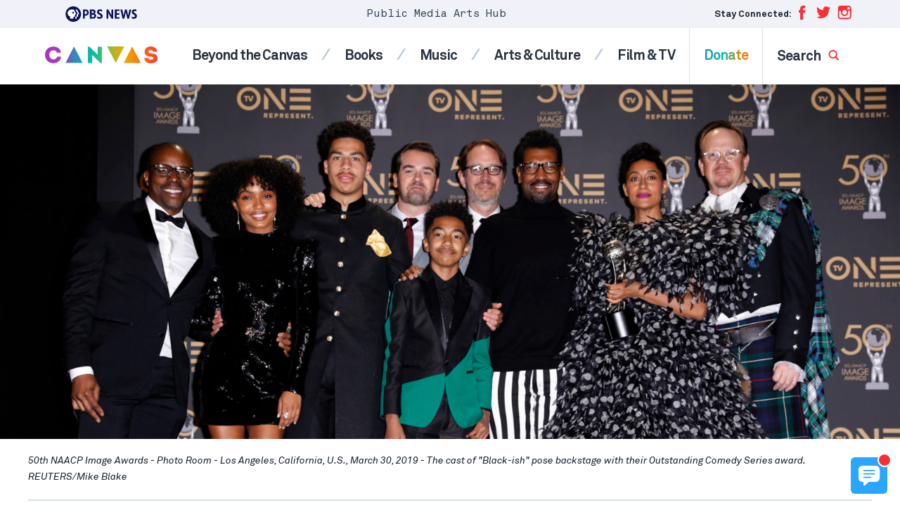

--- FILE ---
content_type: text/html; charset=UTF-8
request_url: https://artscanvas.org/film-tv/politically-charged-black-ish-episode-gets-belated-home
body_size: 25044
content:
<!DOCTYPE html>
<html class="no-js" lang="en-us">
<head>
    <meta charset="utf-8" />
    <meta content="width=device-width, initial-scale=1" name="viewport" />
    <title>Politically charged &#8216;black-ish&#8217; episode gets belated home | CANVAS Arts</title>
    <style id='co-authors-plus-coauthors-style-inline-css'>
.wp-block-co-authors-plus-coauthors.is-layout-flow [class*=wp-block-co-authors-plus]{display:inline}

</style>
<style id='co-authors-plus-avatar-style-inline-css'>
.wp-block-co-authors-plus-avatar :where(img){height:auto;max-width:100%;vertical-align:bottom}.wp-block-co-authors-plus-coauthors.is-layout-flow .wp-block-co-authors-plus-avatar :where(img){vertical-align:middle}.wp-block-co-authors-plus-avatar:is(.alignleft,.alignright){display:table}.wp-block-co-authors-plus-avatar.aligncenter{display:table;margin-inline:auto}

</style>
<style id='co-authors-plus-image-style-inline-css'>
.wp-block-co-authors-plus-image{margin-bottom:0}.wp-block-co-authors-plus-image :where(img){height:auto;max-width:100%;vertical-align:bottom}.wp-block-co-authors-plus-coauthors.is-layout-flow .wp-block-co-authors-plus-image :where(img){vertical-align:middle}.wp-block-co-authors-plus-image:is(.alignfull,.alignwide) :where(img){width:100%}.wp-block-co-authors-plus-image:is(.alignleft,.alignright){display:table}.wp-block-co-authors-plus-image.aligncenter{display:table;margin-inline:auto}

</style>
<link rel='stylesheet' id='app-css' href='https://cdn.artscanvas.org/static/assets/dist/css/app.css?id=1e5de570b0da7204a62e5fabaf15d540' media='screen' />
<script src='https://cdn.artscanvas.org/static/assets/dist/js/lazysizes.js?id=6c9cc8f78b0d2374c8d66d4e66d575ff' id='lazysizes-js' async></script>
<meta name="description" content="A politically charged episode of &quot;black-ish&quot; from 2017 that was shelved by ABC has found a home on Hulu. In a social media post, &quot;black-ish&quot; creator Kenya Barris said he can&#039;t wait for people to see the episode for themselves." />
<link rel="canonical" href="https://www.pbs.org/newshour/arts/politically-charged-black-ish-episode-gets-belated-home" />
<meta property="og:locale" content="en_US" />
<meta property="og:type" content="article" />
<meta property="og:site_name" content="CANVAS Arts" />
<meta property="og:title" content="Politically charged &#039;black-ish&#039; episode gets belated home" />
<meta property="og:description" content="A politically charged episode of &quot;black-ish&quot; from 2017 that was shelved by ABC has found a home on Hulu. In a social media post, &quot;black-ish&quot; creator Kenya Barris said he can&#039;t wait for people to see the episode for themselves." />
<meta property="og:url" content="https://artscanvas.org/film-tv/politically-charged-black-ish-episode-gets-belated-home" />
<meta property="og:image" content="https://cdn.artscanvas.org/static/2020/08/05bf83bdfd8fca8b7e9bcce8e8e9c985-2019-03-31T040552Z_330790017_HP1EF3V0BDS42_RTRMADP_3_AWARDS-IMAGE-1024x679.jpg" />
<meta property="og:image:height" content="679" />
<meta property="og:image:width" content="1024" />
<meta property="article:publisher" content="https://www.facebook.com/groups/newshourarts/" />
<meta property="article:published_time" content="2020-08-11T16:49:32-04:00" />
<meta property="article:modified_time" content="2020-08-11T20:02:42-04:00" />
<meta property="article:tag" content="abc, Black-ish, hulu, television, Tracee Ellis Ross" />
<meta property="fb:app_id" content="114150878604116" />
<meta property="fb:pages" content="6491828674" />
<meta property="twitter:site" content="@NewsHourArts" />
<meta property="twitter:title" content="Politically charged &#039;black-ish&#039; episode gets belated home" />
<meta property="twitter:card" content="summary_large_image" />
<meta property="twitter:image" content="https://cdn.artscanvas.org/static/2020/08/05bf83bdfd8fca8b7e9bcce8e8e9c985-2019-03-31T040552Z_330790017_HP1EF3V0BDS42_RTRMADP_3_AWARDS-IMAGE-1024x679.jpg" />
<meta property="twitter:dnt" content="on" />
<script type="application/ld+json">{"@context":"http:\/\/schema.org","@type":"NewsArticle","mainEntityOfPage":"https:\/\/artscanvas.org\/film-tv\/politically-charged-black-ish-episode-gets-belated-home","url":"https:\/\/artscanvas.org\/film-tv\/politically-charged-black-ish-episode-gets-belated-home","headline":"Politically charged 'black-ish' episode gets belated home","description":" A politically charged episode of \"black-ish\" from 2017 that was shelved by ABC has found a home on Hulu. In a social media post, \"black-ish\" creator Kenya Barris said he can't wait for people to see the episode for themselves. ","datePublished":"2020-08-11T16:49:32-04:00","dateModified":"2020-08-11T20:02:42-04:00","inLanguage":"en_US","thumbnailUrl":"https:\/\/cdn.artscanvas.org\/static\/2020\/08\/05bf83bdfd8fca8b7e9bcce8e8e9c985-2019-03-31T040552Z_330790017_HP1EF3V0BDS42_RTRMADP_3_AWARDS-IMAGE-1024x679.jpg"}</script>
<link rel="alternate" type="application/json+oembed" href="https://artscanvas.org/oembed/politically-charged-black-ish-episode-gets-belated-home">

    <link rel="shortcut icon" href="https://cdn.artscanvas.org/static/assets/dist/img/icons/favicon.ico" />
    <!-- Google Tag Manager -->
<script>(function(w,d,s,l,i){w[l]=w[l]||[];w[l].push({'gtm.start':
new Date().getTime(),event:'gtm.js'});var f=d.getElementsByTagName(s)[0],
j=d.createElement(s),dl=l!='dataLayer'?'&l='+l:'';j.async=true;j.src=
'https://www.googletagmanager.com/gtm.js?id='+i+dl;f.parentNode.insertBefore(j,f);
})(window,document,'script','dataLayer','GTM-NS2J9X6');</script>
<!-- End Google Tag Manager -->
<script async src="https://www.googletagmanager.com/gtag/js?id=UA-140210602-1"></script>
<script>
window.dataLayer = window.dataLayer || [];
function gtag(){dataLayer.push(arguments);}
gtag('js', new Date());
    gtag('config', 'UA-140210602-1', { 'optimize_id': 'GTM-NQF63BT' });
</script>
</head>
<body class="post-template-default single single-post postid-4328 single-format-standard">
    <!-- Google Tag Manager (noscript) -->
    <noscript><iframe src="https://www.googletagmanager.com/ns.html?id=GTM-NS2J9X6" height="0" width="0" style="display:none;visibility:hidden"></iframe></noscript>
    <!-- End Google Tag Manager (noscript) -->
    <svg display="none" width="0" height="0" version="1.1" xmlns="http://www.w3.org/2000/svg"
    xmlns:xlink="http://www.w3.org/1999/xlink">
    <defs>
        <symbol id="canvasold" viewBox="0 0 50.84 8.72">
            <g>
                <path
                    d="M.83,6.82A3,3,0,0,0,1.91,7.88a2.85,2.85,0,0,0,1.47.4A3.38,3.38,0,0,0,4.86,8a2.62,2.62,0,0,0,1-.9,2.45,2.45,0,0,0,.39-1.3h.43a2.77,2.77,0,0,1-.44,1.51,3,3,0,0,1-1.2,1.06,3.67,3.67,0,0,1-1.7.39,3.34,3.34,0,0,1-1.69-.45A3.45,3.45,0,0,1,.46,7,3.23,3.23,0,0,1,0,5.35v-2A3.28,3.28,0,0,1,.45,1.7,3.35,3.35,0,0,1,1.67.47,3.23,3.23,0,0,1,3.36,0,3.66,3.66,0,0,1,5.05.4a3.11,3.11,0,0,1,1.2,1.07A2.65,2.65,0,0,1,6.7,3H6.26a2.34,2.34,0,0,0-.39-1.3,2.68,2.68,0,0,0-1-.9A3.24,3.24,0,0,0,3.36.46,2.83,2.83,0,0,0,1.9.85,3,3,0,0,0,.83,1.92a2.79,2.79,0,0,0-.4,1.46v2A2.9,2.9,0,0,0,.83,6.82Z" />
                <path d="M16.12,8.54H8.24L12.18,0ZM8.94,8.1h6.48l-3.24-7Z" />
                <path d="M17.8,8.54V.19h.46L24.1,5.86V.19h.44V8.54H24.1V6.48L18.24.77V8.54Z" />
                <path d="M26,.18h7.88L29.94,8.71Zm3.94,7.48,3.25-7H26.7Z" />
                <path d="M42.75,8.54H34.88L38.82,0ZM35.58,8.1h6.48l-3.24-7Z" />
                <path
                    d="M46.22,4.1a2.52,2.52,0,0,1-1-.67,1.61,1.61,0,0,1-.37-1.1,2.08,2.08,0,0,1,.37-1.23,2.34,2.34,0,0,1,1-.81A3.88,3.88,0,0,1,47.78,0a3.49,3.49,0,0,1,1.55.35,2.85,2.85,0,0,1,1.1,1,2.59,2.59,0,0,1,.41,1.46H50.4a2.26,2.26,0,0,0-.35-1.25A2.35,2.35,0,0,0,49.1.71,3.05,3.05,0,0,0,47.77.42a3.66,3.66,0,0,0-1.21.2,2.16,2.16,0,0,0-.92.63,1.55,1.55,0,0,0-.35,1,1.26,1.26,0,0,0,.33.92,2.19,2.19,0,0,0,.88.52A15,15,0,0,0,48,4.13a11,11,0,0,1,1.53.39,2.06,2.06,0,0,1,.92.62,1.72,1.72,0,0,1,.38,1.21,2,2,0,0,1-.41,1.31,2.5,2.5,0,0,1-1.1.8,4,4,0,0,1-1.49.26,3.89,3.89,0,0,1-1.75-.37,2.75,2.75,0,0,1-1.16-1,3.06,3.06,0,0,1-.4-1.55H45a2.55,2.55,0,0,0,.35,1.34,2.28,2.28,0,0,0,1,.9,3.45,3.45,0,0,0,1.53.31,3,3,0,0,0,1.83-.52,1.69,1.69,0,0,0,.73-1.44,1.38,1.38,0,0,0-.31-1,1.74,1.74,0,0,0-.79-.49c-.32-.1-.79-.21-1.42-.34A11.18,11.18,0,0,1,46.22,4.1Z" />
            </g>
        </symbol>
        <symbol id="canvas" viewBox="0 0 250.84 43.58">
            <g>
                <path
                    d="M0,21.69C.06,36,10.86,43.17,21.54,43.11c8.94,0,18.36-4.68,19.92-16.56H30.9c-1.14,4.5-4.8,6.78-9.36,6.78-6.36-.06-10.44-5.46-10.44-11.64,0-7,4.14-11.7,10.44-11.7,4.5,0,7.68,1.92,9.18,6.18H41.28C39.66,5,30.24.21,21.54.21,10.86.21.06,7.41,0,21.69Z" />
                <path
                    d="M67.4.13H62.82l-18.9,41v1.56h10.5l2.46-5.28H73.44l2.46,5.28H86.4V41.13Zm-7,28.1,4.74-11,4.86,11Z" />
                <polygon
                    points="124.2 42.75 128 42.75 128 0.69 117 0.69 117 21.27 95.82 0.51 91.92 0.51 91.92 42.69 103 42.69 103 22.05 124.2 42.75" />
                <polygon
                    points="144.54 0.69 134.22 0.69 134.22 2.31 152.22 43.17 156.78 43.17 174.6 2.31 174.6 0.69 164.28 0.69 154.68 24.45 154.38 24.45 144.54 0.69" />
                <path
                    d="M195.26.13h-4.62l-18.9,41v1.56h10.5l2.46-5.28h16.6l2.46,5.28h10.5V41.13Zm-7,28.1,4.74-11,4.86,11Z" />
                <path
                    d="M227.22,29.85H216.84c-.24,18.48,34,18,34,.36,0-10.5-8.16-11.58-16.5-12.48-3.78-.42-6.9-1.08-6.66-4.26.36-5,11.64-5.46,11.64.12h10.2c.24-18.12-32.4-18.12-32,0,.12,9.12,6.12,12.24,15.24,12.9,4.2.24,7.68.72,7.68,3.66,0,4.92-13.14,5-13.14-.3Z" />
            </g>
        </symbol>
        <symbol id="logo" viewBox="0 0 85 76">
            <g fill="none" fill-rule="evenodd">
                <g fill="#000000">
                    <path
                        d="M74.4581741 5.95765656C75.4618037 8.26056153 76.4972296 10.5751596 77.4781926 12.872376L76.1056 12.872376C76.0366556 13.7528334 76.2409704 14.7780323 75.9969889 15.4609714 75.7561556 16.1366419 75.0613593 16.2956046 74.1336 16.2883359L74.1336 19.8367121 76.0967852 19.8367121 76.0967852 16.2883359C77.1174148 16.3742959 77.7051741 16.1081993 77.9935444 15.478037 78.1459148 15.1452582 78.1100259 14.7037654 78.1100259 14.2335139L78.1100259 12.872376 79.4577481 12.872376C78.4516 10.5561978 77.4407296 8.24412801 76.4295444 5.93300628L74.4581741 5.93300628C74.4452667 5.93521848 74.4525074 5.95133597 74.4581741 5.95765656L74.4581741 5.95765656zM70.3155259 5.93300628C69.2338222 5.93300628 68.1061556 5.88338969 67.2375815 6.0749034 66.2528407 6.29169945 65.4421926 6.70822597 64.7917852 7.27739461 63.9339148 8.02891211 63.2866556 9.04589415 63.0952481 10.4509601 62.8808593 12.0206773 63.2942111 13.4001448 63.9685444 14.3257944 64.6608222 15.2751462 65.6125074 15.9021482 67.0131185 16.1451747L67.0131185 19.8367121 71.962637 19.8367121 71.962637 16.2883359C72.9527296 16.3553341 73.5977852 16.1167321 73.8842667 15.4862538 74.0369519 15.1499987 74.0086185 14.7167226 74.0086185 14.2420467L74.0086185 12.872376 75.3481556 12.872376C74.3360259 10.5511414 73.3031185 8.25076462 72.2868963 5.93300628L70.3155259 5.93300628zM70.6231.254593145L71.2886185.254593145C74.2356.378160572 76.4197852 1.29938577 78.2265074 2.60079412 80.0266185 3.89777806 81.4568222 5.60907632 82.3858407 7.73658507 82.8546 8.80982032 83.2100259 10.0331695 83.3674333 11.4107409 83.5349148 12.872376 83.3910444 14.3991132 83.1011 15.6613339 82.5306556 18.1437435 81.3255444 20.0828988 79.782637 21.6323901 78.2403593 23.1799853 76.3077111 24.3695193 73.8342111 24.9728191 72.5894333 25.2765231 71.0311 25.3893456 69.5750815 25.2310149 68.2043778 25.0827972 66.9797481 24.7158873 65.9235444 24.2456358 63.8007481 23.3016565 62.101063 21.879841 60.8078037 20.0708897 59.5113963 18.256882 58.6000074 16.0443614 58.4781741 13.1059216L58.4781741 12.4549014C58.5527852 10.5287033 58.9755815 8.90210086 59.6263037 7.5109402 60.2760815 6.12199176 61.1248222 4.93719819 62.1300259 3.9284329 63.1352296 2.91935158 64.312637 2.06449252 65.6984519 1.41568452 67.0871.764664315 68.7005259.323803545 70.6231.254593145zM71.1888852 9.39861437C70.8196074 9.43274553 70.539737 9.61035396 70.3571444 9.82430574 70.1710889 10.042998 70.0231259 10.3511265 70.0410704 10.7347859 70.0590148 11.1257141 70.2107556 11.3927588 70.4235704 11.5947015 70.631663 11.7922197 70.9319963 11.9540267 71.3135519 11.9540267 71.9545148 11.9540267 72.5369222 11.4749264 72.5863481 10.7929353 72.613737 10.4143323 72.4963111 10.1169488 72.3455148 9.90805349 72.1327 9.61288219 71.7177741 9.34962984 71.1888852 9.39861437zM5.37429815 10.8304796L8.74627963 10.8304796C10.5297056 10.8304796 12.3131315 10.2120104 12.3131315 8.06364372 12.3131315 5.68741997 9.91361296 5.36190986 7.96837222 5.36190986L5.37429815 5.36190986 5.37429815 10.8304796zM.316168519 1.06549254L8.84387222 1.06549254C13.6101685 1.06549254 17.5661315 2.59507399 17.5661315 8.06364372 17.5661315 13.4667954 13.9020019 15.1272129 9.0708537 15.1272129L5.37429815 15.1272129 5.37429815 24.1106597.316168519 24.1106597.316168519 1.06549254zM24.9271 19.8141792L29.4664148 19.8141792C31.0552852 19.8141792 32.8387111 19.130608 32.8387111 17.1124453 32.8387111 14.9318437 30.4067667 14.5734665 28.7530444 14.5734665L24.9271 14.5734665 24.9271 19.8141792zM24.9271 10.2770492L28.5912296 10.2770492C30.1476741 10.2770492 31.7686556 9.62602901 31.7686556 7.77062142 31.7686556 5.85011181 29.9528037 5.36216269 28.3639333 5.36216269L24.9271 5.36216269 24.9271 10.2770492zM19.8686556 1.06542933L28.4291 1.06542933C32.4496 1.06542933 36.8271 1.9117556 36.8271 6.92429515 36.8271 9.49582496 35.2382296 11.2535795 32.871137 12.0022528L32.871137 12.0673548C35.8867481 12.4579669 37.8971556 14.7039866 37.8971556 17.6986796 37.8971556 22.515913 33.3575259 24.1109126 29.2718593 24.1109126L19.8686556 24.1109126 19.8686556 1.06542933zM52.0025593 6.69650129C51.1919111 5.65486896 49.5706148 5.1666038 48.3384296 5.1666038 46.9116889 5.1666038 44.9337074 5.81762401 44.9337074 7.54282755 44.9337074 11.7419079 55.5045593 9.04017403 55.5045593 17.1125085 55.5045593 22.2552521 51.3864667 24.6965779 46.6522815 24.6965779 43.701837 24.6965779 41.107763 23.8180167 38.9352259 21.799854L42.5345037 17.8289468C43.5721333 19.1957732 45.2582815 20.0095485 46.9441148 20.0095485 48.597837 20.0095485 50.4461148 19.2283242 50.4461148 17.6007737 50.4461148 13.3694584 39.6810222 15.6477131 39.6810222 7.96599069 39.6810222 3.05078813 43.9288185.479574351 48.4357074.479574351 51.0297815.479574351 53.5265778 1.16314557 55.4721333 2.88834911L52.0025593 6.69650129z" />
                </g>
                <g fill="#E20015" transform="translate(0 27)">
                    <polygon
                        points=".299 1.216 6.742 1.216 15.89 16.226 15.951 16.226 15.951 1.216 20.693 1.216 20.693 22.817 14.492 22.817 5.101 7.439 5.04 7.439 5.04 22.817 .299 22.817" />
                    <polygon
                        points="23.428 1.216 38.048 1.216 38.048 5.609 28.17 5.609 28.17 9.636 37.5 9.636 37.5 14.03 28.17 14.03 28.17 18.423 38.595 18.423 38.595 22.817 23.428 22.817" />
                    <polygon
                        points="39.233 1.216 44.4 1.216 47.834 15.067 47.895 15.067 52.394 1.216 56.8 1.216 61.268 15.433 61.329 15.433 64.946 1.216 69.748 1.216 63.456 22.817 59.232 22.817 54.491 7.867 54.43 7.867 49.688 22.817 45.616 22.817" />
                    <path
                        d="M81.6016056,6.49353585 C80.8416426,5.51732157 79.3220315,5.05971125 78.1672907,5.05971125 C76.8299574,5.05971125 74.976013,5.66996368 74.976013,7.28708523 C74.976013,11.2225972 84.8841796,8.690255 84.8841796,16.2569428 C84.8841796,21.0773365 81.0242352,23.3657042 76.5869204,23.3657042 C73.8209574,23.3657042 71.3896426,22.541816 69.3534204,20.6503811 L72.7269759,16.9281888 C73.6994389,18.2093713 75.2798093,18.9722659 76.8601796,18.9722659 C78.4103278,18.9722659 80.1427537,18.2400262 80.1427537,16.7145531 C80.1427537,12.7480703 70.0523093,14.8841118 70.0523093,7.68370191 C70.0523093,3.07631183 74.0337722,0.666272948 78.2582722,0.666272948 C80.6899019,0.666272948 83.0302352,1.30686419 84.8536426,2.92398574 L81.6016056,6.49353585 Z" />
                    <polygon
                        points=".299 26.814 5.04 26.814 5.04 34.868 14.249 34.868 14.249 26.814 18.991 26.814 18.991 48.415 14.249 48.415 14.249 39.079 5.04 39.079 5.04 48.415 .299 48.415" />
                    <path
                        d="M32.3332444 44.571044C36.3754667 44.571044 39.0195963 41.6417691 39.0195963 37.6146087 39.0195963 33.5871322 36.3754667 30.6584894 32.3332444 30.6584894 28.2910222 30.6584894 25.6468926 33.5871322 25.6468926 37.6146087 25.6468926 41.6417691 28.2910222 44.571044 32.3332444 44.571044M32.3332444 26.2647351C39.0501333 26.2647351 43.9433 30.6888282 43.9433 37.6146087 43.9433 44.5403892 39.0501333 48.9641663 32.3332444 48.9641663 25.6163556 48.9641663 20.7231889 44.5403892 20.7231889 37.6146087 20.7231889 30.6888282 25.6163556 26.2647351 32.3332444 26.2647351M63.7604519 40.0858308C63.7604519 45.18117 60.6604704 48.9643559 54.7032296 48.9643559 48.7157667 48.9643559 45.6157852 45.18117 45.6157852 40.0858308L45.6157852 26.8141835 50.3572111 26.8141835 50.3572111 39.9028499C50.3572111 42.5571794 52.1806185 44.5709176 54.7032296 44.5709176 57.1956185 44.5709176 59.0190259 42.5571794 59.0190259 39.9028499L59.0190259 26.8141835 63.7604519 26.8141835 63.7604519 40.0858308zM71.0553093 35.7534178L73.8514944 35.7534178C75.5839204 35.7534178 77.8329574 35.6927402 77.8329574 33.3430629 77.8329574 31.1769985 75.8877167 30.8413755 74.1552907 30.8413755L71.0553093 30.8413755 71.0553093 35.7534178zM66.3138833 26.8142151L74.6416796 26.8142151C79.0487722 26.8142151 82.7566611 28.3396882 82.7566611 33.3737177 82.7566611 36.394009 81.1457537 38.7436863 78.1065315 39.2926291L83.5770685 48.4151287 77.8937167 48.4151287 73.3956426 39.7808942 71.0553093 39.7808942 71.0553093 48.4151287 66.3138833 48.4151287 66.3138833 26.8142151z" />
                </g>
            </g>
        </symbol>
        <symbol id="logo-inverted" viewBox="0 0 404.12134 287.98273">
            <g><g fill="#fff"><path d="m95.142059 165.60001v120.95999h-21.168319l-44.292435-77.02283v77.02283h-22.7688499v-120.95999h22.5906029l42.514275 75.24403v-75.24403zm83.247921 100.85928v20.10071h-63.3261v-120.95999h62.61434v20.10067h-37.17732v29.88459h34.50916v20.10067h-34.50916v30.77335zm151.37745-100.85928-28.28342 120.95999h-22.413l-19.74478-84.49382-19.92306 84.49382h-23.12473l-27.74931-120.95999h25.79291l14.76373 81.82562 19.03366-81.82562h24.19176l17.61075 81.82563 15.65313-81.82563zm20.01113 120.95983c-4.92245-.94799-9.04437-2.25122-12.36261-3.91345v-24.0141c3.4379 2.13465 7.38218 3.94428 11.82911 5.42575 4.44696 1.48398 8.74401 2.22348 12.89614 2.22348 5.21729 0 9.18873-1.21505 11.91855-3.647 2.72614-2.42883 4.09107-5.66134 4.09107-9.69444 0-3.91344-1.30634-7.26253-3.91342-10.05036-2.60959-2.78472-7.11512-5.95927-13.51911-9.51683-8.77731-4.86079-15.06161-10.05033-18.85541-15.5643-3.79684-5.51458-5.69219-12.18499-5.69219-20.01187 0-10.43397 3.64636-18.64694 10.93972-24.63644 7.29337-5.98703 16.86817-8.98332 28.72812-8.98332 7.82688 0 15.41443 1.00904 22.76886 3.02404v22.41297c-6.40396-2.48992-12.92697-3.73519-19.56717-3.73519-4.86389 0-8.74649 1.00905-11.65149 3.02405-2.90686 2.01747-4.35812 4.98046-4.35812 8.89389 0 2.49054.62292 4.6252 1.86819 6.40398s2.9346 3.3793 5.06928 4.80281c2.13464 1.42291 5.51459 3.44037 10.13916 6.04749 8.8945 4.98106 15.12024 10.43705 18.67779 16.36549 3.55753 5.93091 5.33631 12.80733 5.33631 20.6342 0 10.91196-3.44037 19.62823-10.31677 26.14877-6.87888 6.52301-16.66279 9.78327-29.35047 9.78327-4.86386 0-9.75613-.47492-14.67554-1.42289z"/><path d="m345.9068 90.886002c0 15.489398-11.62869 25.111598-30.0715 25.111598-8.19901 0-17.7136-3.7171-22.13642-6.8083l-.0137-17.285697c4.724 3.791999 12.00021 8.535397 22.2608 8.535397 7.38443 0 11.79221-2.913998 11.79221-7.993802 0-6.001999-3.98209-8.414902-14.5061-13.977096-10.67289-5.6409-20.348-12.537705-20.348-26.907502 0-12.241901 8.504-23.5582 27.504-23.5582 6.6991 0 14.18759 1.9694 19.633 4.313201v16.259698c-5.1991-3.0878-11.97931-5.558301-19.6225-5.558301-6.43359 0-10.2565 2.775403-10.2565 7.241902 0 6.320999 6.36731 9.641102 14.2421 13.721199 7.8749 4.080204 21.52261 10.919903 21.52261 26.905903zm-129.96971-32.7113c0 18.220897-13.22359 29.540897-34.5098 29.540897h-3.425v27.484401h-17.0004v-86.400001h22.77631c20.13629 0 32.15889 10.981201 32.15889 29.374703zm-37.9348 14.972896h5.1289c10.35831 0 16.299-5.552398 16.299-15.2332 0-8.937099-6.4489-14.711597-16.42978-14.711597h-4.99812zm106.51041 15.895905c0 12.598097-9.6168 26.156497-30.73029 26.156497h-27.54881v-86.400001h26.37399c16.13441 0 26.1581 8.472 26.1581 22.108902 0 7.9016-2.80228 13.727101-8.55979 17.766896 8.858 2.702804 14.3068 10.400405 14.3068 20.367706zm-41.2681-45.690205v21.248699h7.23581c7.2074 0 11.86468-4.196098 11.86468-10.690296 0-6.414303-4.29861-10.558403-10.9512-10.558403zm9.19449 57.424202c10.1264 0 15.26089-3.815502 15.26089-11.3409 0-7.021401-5.11908-11.213097-13.69389-11.213097h-10.76149v22.553997z"/><path d="m144.0014 72c0 39.7655-32.23481 72-72.000805 72-39.764297 0-72.000595-32.2345-72.000595-72 0-39.764 32.236298-72 72.000595-72 39.765995 0 72.000805 32.236 72.000805 72"/></g><path d="m124.43496 72.703949-7.99099 1.625297v14.772683c0 4.960594-4.0808 8.917892-9.36129 8.917892h-4.0866v17.180179h-13.150079v-17.180179h4.086593c5.280594 0 9.361286-3.957298 9.361286-8.917892v-14.772683l7.99109-1.625297c1.732-.352303 2.6429-2.266701 1.8238-3.832893l-20.957365-40.071057h13.149975l20.95748 40.071057c.8191 1.566192-.0918 3.48059-1.8239 3.832893z" fill="#0a145a"/><path d="m97.499 68.871002-20.957504-40.071003h-21.687996c-19.727703 0-36.4808 16.146702-36.012092 35.868603.349693 14.716095 9.844999 25.741196 23.040693 29.8909v20.640498h32.354199v-17.180202h4.086502c5.280609 0 9.361396-3.957298 9.361396-8.917801v-14.772697l7.990998-1.625504c1.732-.352295 2.643003-2.266594 1.823804-3.832794zm-27.273597-2.289802c-4.545105 0-8.229603-3.684601-8.229603-8.229699 0-4.545097 3.684498-8.229602 8.229603-8.229602 4.545097 0 8.229698 3.684501 8.229698 8.229602 0 4.545102-3.684601 8.229699-8.229698 8.229699z" fill="#0a145a"/></g>
        </symbol>
        <symbol id="logo-inline" viewBox="0 0 663.94727 144">
            <g><g fill="#0a145a"><path d="m443.48788 28.800014v86.399976h-15.1202l-31.63746-55.016286v55.016286h-16.26348v-86.399976h16.13617l30.3673 53.74574v-53.745739zm59.4628 72.042356v14.35763h-45.23291v-86.399986h44.72452v14.357632h-26.55524v21.346131h24.64942v14.357628h-24.64942v21.980965zm108.12677-72.042356-20.20245 86.399986h-16.00928l-14.10345-60.352714-14.23071 60.352714h-16.5177l-19.82093-86.399982h18.42352l10.54554 58.446881 13.59546-58.446881h17.27978l12.57916 58.446888 11.18079-58.446888h17.28027zm14.24555 86.186256c-3.49866-.67378-6.42829-1.60006-8.78675-2.78148v-17.068079c2.44349 1.517212 5.24689 2.803398 8.4076 3.856369 3.16064 1.05473 6.21478 1.58034 9.16595 1.58034 3.70819 0 6.53089-.863597 8.47113-2.592105 1.93762-1.726318 2.90772-4.023834 2.90772-6.890358 0-2.781478-.92847-5.16185-2.7815-7.143302-1.85473-1.979256-5.05706-4.235566-9.6087-6.764107-6.23846-3.454819-10.70508-7.143296-13.40149-11.062363-2.69867-3.919495-4.04578-8.660507-4.04578-14.223473 0-7.415966 2.59168-13.253353 7.77546-17.510398 5.18377-4.255295 11.98907-6.384915 20.41857-6.384915 5.56293 0 10.95582.71718 16.18299 2.149347v15.930064c-4.55164-1.769714-9.18787-2.654793-13.90741-2.654793-3.45703 0-6.21655.717182-8.28131 2.149349-2.06604 1.433918-3.09754 3.539868-3.09754 6.321347 0 1.770153.44275 3.287365 1.32782 4.551635.88507 1.264271 2.08576 2.401852 3.60297 3.413617 1.51721 1.011329 3.91949 2.445247 7.20642 4.298252 6.32184 3.540306 10.74677 7.418167 13.27533 11.631813 2.5285 4.2154 3.79279 9.102829 3.79279 14.665794 0 7.755707-2.44526 13.950806-7.33271 18.585286-4.88916 4.63625-11.84308 6.95349-20.8609 6.95349-3.45697 0-6.93414-.33755-10.43066-1.01133z"/><path d="m345.9068 90.886002c0 15.489398-11.62869 25.111598-30.0715 25.111598-8.19901 0-17.7136-3.7171-22.13642-6.8083l-.0137-17.285697c4.724 3.791999 12.00021 8.535397 22.2608 8.535397 7.38443 0 11.79221-2.913998 11.79221-7.993802 0-6.001999-3.98209-8.414902-14.5061-13.977096-10.67289-5.6409-20.348-12.537705-20.348-26.907502 0-12.241901 8.504-23.5582 27.504-23.5582 6.6991 0 14.18759 1.9694 19.633 4.313201v16.259698c-5.1991-3.0878-11.97931-5.558301-19.6225-5.558301-6.43359 0-10.2565 2.775403-10.2565 7.241902 0 6.320999 6.36731 9.641102 14.2421 13.721199 7.8749 4.080204 21.52261 10.919903 21.52261 26.905903zm-129.96971-32.7113c0 18.220897-13.22359 29.540897-34.5098 29.540897h-3.425v27.484401h-17.0004v-86.400001h22.77631c20.13629 0 32.15889 10.981201 32.15889 29.374703zm-37.9348 14.972896h5.1289c10.35831 0 16.299-5.552398 16.299-15.2332 0-8.937099-6.4489-14.711597-16.42978-14.711597h-4.99812zm106.51041 15.895905c0 12.598097-9.6168 26.156497-30.73029 26.156497h-27.54881v-86.400001h26.37399c16.13441 0 26.1581 8.472 26.1581 22.108902 0 7.9016-2.80228 13.727101-8.55979 17.766896 8.858 2.702804 14.3068 10.400405 14.3068 20.367706zm-41.2681-45.690205v21.248699h7.23581c7.2074 0 11.86468-4.196098 11.86468-10.690296 0-6.414303-4.29861-10.558403-10.9512-10.558403zm9.19449 57.424202c10.1264 0 15.26089-3.815502 15.26089-11.3409 0-7.021401-5.11908-11.213097-13.69389-11.213097h-10.76149v22.553997z"/><path d="m144.0014 72c0 39.7655-32.23481 72-72.000805 72-39.764297 0-72.000595-32.2345-72.000595-72 0-39.764 32.236298-72 72.000595-72 39.765995 0 72.000805 32.236 72.000805 72"/></g><path d="m124.43496 72.703949-7.99099 1.625297v14.772683c0 4.960594-4.0808 8.917892-9.36129 8.917892h-4.0866v17.180179h-13.150079v-17.180179h4.086593c5.280594 0 9.361286-3.957298 9.361286-8.917892v-14.772683l7.99109-1.625297c1.732-.352303 2.6429-2.266701 1.8238-3.832893l-20.957365-40.071057h13.149975l20.95748 40.071057c.8191 1.566192-.0918 3.48059-1.8239 3.832893z" fill="#fff"/><path d="m97.499 68.871002-20.957504-40.071003h-21.687996c-19.727703 0-36.4808 16.146702-36.012092 35.868603.349693 14.716095 9.844999 25.741196 23.040693 29.8909v20.640498h32.354199v-17.180202h4.086502c5.280609 0 9.361396-3.957298 9.361396-8.917801v-14.772697l7.990998-1.625504c1.732-.352295 2.643003-2.266594 1.823804-3.832794zm-27.273597-2.289802c-4.545105 0-8.229603-3.684601-8.229603-8.229699 0-4.545097 3.684498-8.229602 8.229603-8.229602 4.545097 0 8.229698 3.684501 8.229698 8.229602 0 4.545102-3.684601 8.229699-8.229698 8.229699z" fill="#fff"/></g>
        </symbol>
        <symbol id="newshour" viewBox="0 0 286 38" fill="#fff">
            <g>
                <path class="cls-2"
                    d="M17.81.06h1A17.72,17.72,0,0,1,28.94,3.6,17.84,17.84,0,0,1,35,11.34a19.72,19.72,0,0,1,1.43,5.53A20.16,20.16,0,0,1,36,23.25a18.36,18.36,0,0,1-4.85,9,17.84,17.84,0,0,1-8.7,5,18.91,18.91,0,0,1-6.23.41,19,19,0,0,1-5.35-1.48,18.66,18.66,0,0,1-7.49-6.27A19.09,19.09,0,0,1,0,19.44v-1A19.85,19.85,0,0,1,1.65,11,19.58,19.58,0,0,1,5.28,5.61a17.73,17.73,0,0,1,5.24-3.76A18.58,18.58,0,0,1,17.81.06Zm-.48,8.53a22.28,22.28,0,0,0-4.52.23,8,8,0,0,0-3.58,1.81,7.58,7.58,0,0,0-2.49,4.79A8.16,8.16,0,0,0,8,21.24,6.43,6.43,0,0,0,12.48,24V29.5h7.21V24.15c1.43.11,2.36-.29,2.81-1.19a5,5,0,0,0,.17-1.88V19h2q-2.23-5.2-4.46-10.43Zm6,.07q2.23,5.21,4.42,10.42h-2c-.11,1.32.21,2.85-.17,3.88s-1.39,1.25-2.71,1.25v5.35h2.86V24.21c1.49.11,2.36-.29,2.75-1.19a5,5,0,0,0,.17-1.88V19.08h2c-1.49-3.47-2.92-6.94-4.41-10.42a20.19,20.19,0,0,0-2.91,0Z" />
                <path class="cls-2"
                    d="M19.4,12.86a2.13,2.13,0,0,1,1.82.77,2.07,2.07,0,0,1-1.65,3.24,2.11,2.11,0,0,1-1.4-.54A1.69,1.69,0,0,1,17.59,15a2.27,2.27,0,0,1,.46-1.43,1.89,1.89,0,0,1,1.35-.66" />
                <path class="cls-4"
                    d="M273.24,16.55H276c.42,0,.86,0,1.33-.05a3.94,3.94,0,0,0,1.28-.26,2.28,2.28,0,0,0,.94-.71,2.15,2.15,0,0,0,.38-1.35,2.24,2.24,0,0,0-.33-1.29,2.19,2.19,0,0,0-.84-.73,3.73,3.73,0,0,0-1.17-.35,9.54,9.54,0,0,0-1.29-.09h-3.06Zm-4.68-8.79h8.22a13.92,13.92,0,0,1,3.08.32,7.23,7.23,0,0,1,2.54,1,5.15,5.15,0,0,1,1.74,2,6.6,6.6,0,0,1,.65,3.11A6.22,6.22,0,0,1,283.62,18a5.23,5.23,0,0,1-3.42,2l5.4,9H280l-4.44-8.49h-2.31V29h-4.68Zm-4.32,13.05a10.24,10.24,0,0,1-.57,3.48A7.65,7.65,0,0,1,262,27.05a7.78,7.78,0,0,1-2.81,1.83,11.76,11.76,0,0,1-7.77,0,7.55,7.55,0,0,1-4.5-4.59,10.24,10.24,0,0,1-.57-3.48v-13H251V20.63a5.41,5.41,0,0,0,.31,1.83,4.42,4.42,0,0,0,.89,1.45,4,4,0,0,0,1.36,1,4.48,4.48,0,0,0,1.73.34,4.35,4.35,0,0,0,1.71-.34,4.2,4.2,0,0,0,2.23-2.42,5.17,5.17,0,0,0,.32-1.83V7.76h4.68Zm-39.15-2.43a7.72,7.72,0,0,0,.46,2.74,6.36,6.36,0,0,0,1.34,2.16A5.9,5.9,0,0,0,229,24.71a7.46,7.46,0,0,0,5.42,0,6,6,0,0,0,2.09-1.43,6.18,6.18,0,0,0,1.33-2.16,7.72,7.72,0,0,0,.47-2.74,7.83,7.83,0,0,0-.47-2.73,6.14,6.14,0,0,0-1.33-2.17,6,6,0,0,0-2.09-1.43,7.46,7.46,0,0,0-5.42,0,5.9,5.9,0,0,0-2.09,1.43,6.31,6.31,0,0,0-1.34,2.17A7.82,7.82,0,0,0,225.09,18.38Zm-4.86,0a11.81,11.81,0,0,1,.86-4.62,9.88,9.88,0,0,1,2.38-3.52A10.37,10.37,0,0,1,227.1,8a13.9,13.9,0,0,1,9.18,0,10.37,10.37,0,0,1,3.63,2.24,9.88,9.88,0,0,1,2.38,3.52,11.81,11.81,0,0,1,.86,4.62,11.81,11.81,0,0,1-.86,4.62,9.88,9.88,0,0,1-2.38,3.52,10.52,10.52,0,0,1-3.63,2.24,13.9,13.9,0,0,1-9.18,0,10.52,10.52,0,0,1-3.63-2.24A9.88,9.88,0,0,1,221.09,23,11.81,11.81,0,0,1,220.23,18.38ZM198.6,7.76h4.68v7.92h9.09V7.76h4.68V29h-4.68V19.82h-9.09V29H198.6ZM191.88,13a3.24,3.24,0,0,0-1.54-1.06,5.62,5.62,0,0,0-1.85-.35,4.83,4.83,0,0,0-1.05.12,4,4,0,0,0-1,.37,2.24,2.24,0,0,0-.78.68,1.71,1.71,0,0,0-.3,1,1.69,1.69,0,0,0,.72,1.47,6.86,6.86,0,0,0,1.82.87c.72.24,1.51.48,2.35.72a9.91,9.91,0,0,1,2.36,1,5.56,5.56,0,0,1,1.81,1.77,5.39,5.39,0,0,1,.72,3,6.83,6.83,0,0,1-.66,3.09,6.26,6.26,0,0,1-1.78,2.19,7.69,7.69,0,0,1-2.61,1.29,11.56,11.56,0,0,1-3.14.42,11.37,11.37,0,0,1-3.84-.63,9.62,9.62,0,0,1-3.3-2l3.33-3.66a4.82,4.82,0,0,0,1.81,1.48,5.13,5.13,0,0,0,3.42.4,4,4,0,0,0,1.05-.41,2.26,2.26,0,0,0,.75-.69,1.65,1.65,0,0,0,.29-1,1.77,1.77,0,0,0-.73-1.51,6.68,6.68,0,0,0-1.85-.95q-1.11-.39-2.4-.78a10.78,10.78,0,0,1-2.4-1.05A5.91,5.91,0,0,1,181.21,17a5.06,5.06,0,0,1-.73-2.85,6.5,6.5,0,0,1,.67-3A6.54,6.54,0,0,1,183,9a7.61,7.61,0,0,1,2.59-1.3,10.29,10.29,0,0,1,3-.44,11.91,11.91,0,0,1,3.48.51,8,8,0,0,1,3,1.71ZM149.16,7.76h5.1l3.39,13.62h.06l4.44-13.62h4.35l4.41,14H171l3.57-14h4.74L173.07,29H168.9l-4.68-14.7h-.06L159.48,29h-4Zm-16.5,0h14.43v4.32h-9.75v4h9.21v4.32h-9.21v4.32h10.29V29h-15ZM108,7.76h6.36l9,14.76h.06V7.76h4.68V29H122l-9.27-15.12h-.06V29H108ZM92.55,12.32a3.49,3.49,0,0,0-1.61-1.27,5.36,5.36,0,0,0-2.11-.41,5.26,5.26,0,0,0-1.27.15,3.52,3.52,0,0,0-1.12.48,2.48,2.48,0,0,0-.79.85,2.51,2.51,0,0,0-.3,1.25A2,2,0,0,0,86.1,15,7.37,7.37,0,0,0,88,16q1.11.42,2.43.81a9.88,9.88,0,0,1,2.43,1.08,6,6,0,0,1,1.86,1.83,5.44,5.44,0,0,1,.75,3,6.61,6.61,0,0,1-.63,3,6,6,0,0,1-1.69,2.12,7.45,7.45,0,0,1-2.48,1.26,10.35,10.35,0,0,1-3,.42,11.14,11.14,0,0,1-3.81-.66,7.34,7.34,0,0,1-3.15-2.22l2.85-2.76a4.66,4.66,0,0,0,1.81,1.63,5.06,5.06,0,0,0,3.71.41,4.08,4.08,0,0,0,1.2-.54,2.83,2.83,0,0,0,.87-.92,2.43,2.43,0,0,0,.33-1.27,2.22,2.22,0,0,0-.75-1.8,6.89,6.89,0,0,0-1.86-1.07c-.74-.28-1.55-.56-2.43-.82A9.86,9.86,0,0,1,84,18.45a5.88,5.88,0,0,1-1.86-1.79,5.38,5.38,0,0,1-.75-3,5.62,5.62,0,0,1,.68-2.85,6.13,6.13,0,0,1,1.76-2,7.66,7.66,0,0,1,2.51-1.19,10.75,10.75,0,0,1,2.88-.39,10.47,10.47,0,0,1,3.25.51,7.49,7.49,0,0,1,2.84,1.68ZM66.48,25.76H70a14.06,14.06,0,0,0,1.54-.09A4.61,4.61,0,0,0,73,25.25a3,3,0,0,0,1.14-.94,2.78,2.78,0,0,0,.45-1.67,2.49,2.49,0,0,0-1.1-2.34,6.75,6.75,0,0,0-3.4-.66H66.48Zm0-9.36h3.45a4.54,4.54,0,0,0,2.83-.73,2.36,2.36,0,0,0,.95-1.94,2.34,2.34,0,0,0-1-2.06A5.77,5.77,0,0,0,69.6,11H66.48ZM62.7,7.76H71a9.49,9.49,0,0,1,2.37.29A6.05,6.05,0,0,1,75.43,9a4.77,4.77,0,0,1,2.06,4.12,4.36,4.36,0,0,1-1,3,5.67,5.67,0,0,1-2.67,1.68v.06a5.69,5.69,0,0,1,1.84.55,4.94,4.94,0,0,1,1.46,1.12A4.77,4.77,0,0,1,78,21a5,5,0,0,1,.35,1.91,5.61,5.61,0,0,1-.69,2.9,5.43,5.43,0,0,1-1.81,1.85,7.56,7.56,0,0,1-2.58,1,14.72,14.72,0,0,1-3,.3H62.7ZM50.43,17q.81,0,1.68-.06a5.26,5.26,0,0,0,1.61-.36,2.91,2.91,0,0,0,1.2-.9A2.75,2.75,0,0,0,55.38,14a2.51,2.51,0,0,0-1.5-2.47,4.32,4.32,0,0,0-1.47-.41A14.14,14.14,0,0,0,50.85,11h-2.7v6ZM44.37,7.76h7.14a14.43,14.43,0,0,1,3,.3,7.07,7.07,0,0,1,2.5,1A5.11,5.11,0,0,1,58.69,11a6.17,6.17,0,0,1,.65,3,6.6,6.6,0,0,1-.69,3.24,5,5,0,0,1-1.86,1.91,8,8,0,0,1-2.71.91,21.16,21.16,0,0,1-3.23.24h-2.7V29H44.37Z" />
            </g>
        </symbol>
        <symbol id="icon-quote" viewBox="0 0 52 36">
            <path fill-rule="evenodd"
                d="M12.18,35.28 C17.92,35.28 22.82,31.78 22.82,26.04 C22.82,20.3 19.18,16.8 14.42,16.8 C12.6,16.8 11.06,17.5 10.36,18.06 C10.22,12.46 14,7.14 22.96,3.08 L21.98,0 C7.56,3.08 0,11.06 0,22.4 C0,30.94 6.02,35.28 12.18,35.28 Z M40.46,35.28 C46.2,35.28 51.1,31.78 51.1,26.04 C51.1,20.3 47.46,16.8 42.7,16.8 C40.88,16.8 39.34,17.5 38.64,18.06 C38.5,12.46 42.28,7.14 51.24,3.08 L50.26,0 C35.84,3.08 28.28,11.06 28.28,22.4 C28.28,30.94 34.3,35.28 40.46,35.28 Z" />
        </symbol>
        <symbol id="play" viewBox="0 0 520 500">
            <polygon id="Triangle" points="0,0 520,250 0,500"></polygon>
        </symbol>
        <symbol id="triangle" viewBox="0 0 13.78 14.93">
            <path d="M13.78,14.93H0L6.89,0ZM1.22,14.15H12.56L6.89,1.85Z" />
        </symbol>
        <symbol id="triange-down" viewBox="0 0 531.74 460.5">
            <polygon points="530.874,0.5 265.87,459.5 0.866,0.5 "></polygon>
        </symbol>
        <symbol id="speech" viewBox="0 0 27.78 27.44">
            <path
                d="M27.63,14.18a10,10,0,0,1-.79,2.37,13,13,0,0,1-10.72,8,35.52,35.52,0,0,1-5.45-.1,2.72,2.72,0,0,0-1.39.32c-1.25.79-2.44,1.67-3.87,2.67,0-1.62,0-3,0-4.44a1.78,1.78,0,0,0-.53-1.18c-6.65-5.33-6.45-14.29.45-19.18C11.83-2,21.52-.35,25.73,6.21a13.34,13.34,0,0,1,1.9,4.64A9.55,9.55,0,0,1,27.63,14.18Zm-21.19,11c.53-.33.68-.41.82-.51a14.49,14.49,0,0,0,1.43-1.16,1.66,1.66,0,0,1,1.81-.49,13.23,13.23,0,0,0,11-1.91A10.26,10.26,0,0,0,22.65,4.49,13.86,13.86,0,0,0,5,4.46C.41,8.46-.1,15,4.05,19.31,5.62,20.93,7.55,22.16,6.44,25.22Z" />
        </symbol>
        <symbol id="icon-play" viewBox="0 0 8 10">
            <polygon points="0 10 0 0 8 5.146" />
        </symbol>
        <symbol id="icon-facebook" viewBox="0 0 16 32">
            <path
                d="M9.959 32h-6.641v-16.002h-3.318v-5.514h3.318v-3.31c0-4.498 1.873-7.174 7.197-7.174h4.431v5.516h-2.77c-2.073 0-2.21 0.771-2.21 2.209l-0.009 2.76h5.019l-0.587 5.514h-4.431v16.002h0.001z">
            </path>
        </symbol>
        <symbol id="icon-instagram" viewBox="0 0 30 32">
            <path
                d="M24.586 0h-18.696c-3.247 0-5.89 2.656-5.89 5.922v18.799c0 3.266 2.643 5.922 5.89 5.922h18.696c3.247 0 5.89-2.656 5.89-5.922v-18.799c0-3.266-2.643-5.922-5.89-5.922v0 0 0zM26.276 3.533l0.674-0.004v5.194l-5.15 0.016-0.018-5.194 4.494-0.013zM10.889 12.176c0.975-1.358 2.559-2.248 4.349-2.248s3.374 0.89 4.349 2.248c0.636 0.886 1.016 1.971 1.016 3.146 0 2.973-2.407 5.392-5.365 5.392-2.957 0-5.363-2.42-5.363-5.392 0-1.175 0.38-2.259 1.014-3.146v0 0 0zM27.507 24.721c0 1.62-1.31 2.937-2.921 2.937h-18.696c-1.611 0-2.921-1.317-2.921-2.937v-12.545h4.551c-0.394 0.973-0.615 2.034-0.615 3.146 0 4.62 3.738 8.38 8.332 8.38 4.596 0 8.334-3.76 8.334-8.38 0-1.112-0.224-2.173-0.615-3.146h4.55v12.545z">
            </path>
        </symbol>
        <symbol id="icon-twitter" viewBox="0 0 36 32">
            <path
                d="M35.005 0.564c-1.428 0.883-3.007 1.521-4.691 1.867-1.344-1.497-3.265-2.43-5.39-2.43-4.078 0-7.383 3.445-7.383 7.694 0 0.603 0.061 1.191 0.188 1.752-6.136-0.321-11.577-3.381-15.222-8.040-0.636 1.14-0.999 2.461-0.999 3.87 0 2.668 1.304 5.024 3.286 6.406-1.211-0.040-2.35-0.39-3.347-0.962v0.095c0 3.729 2.544 6.84 5.927 7.545-0.621 0.181-1.272 0.271-1.948 0.271-0.475 0-0.94-0.046-1.388-0.137 0.938 3.056 3.666 5.284 6.899 5.343-2.529 2.065-5.714 3.293-9.173 3.293-0.596 0-1.185-0.033-1.762-0.106 3.269 2.182 7.151 3.456 11.322 3.456 13.587 0 21.012-11.725 21.012-21.894 0-0.335-0.004-0.667-0.019-0.995 1.443-1.085 2.698-2.441 3.685-3.985-1.325 0.612-2.749 1.026-4.241 1.211 1.526-0.951 2.696-2.459 3.246-4.255z">
            </path>
        </symbol>
        <symbol id="icon-youtube" viewBox="0 0 24 24">
            <path
                d="M19.615 3.184c-3.604-.246-11.631-.245-15.23 0-3.897.266-4.356 2.62-4.385 8.816.029 6.185.484 8.549 4.385 8.816 3.6.245 11.626.246 15.23 0 3.897-.266 4.356-2.62 4.385-8.816-.029-6.185-.484-8.549-4.385-8.816zm-10.615 12.816v-8l8 3.993-8 4.007z" />
        </symbol>
        <symbol id="arrow-left" viewBox="0 0 8 13">
            <polygon points="0 1.625 1.63 0 8 6.5 1.63 13 0 11.375 4.8 6.5" transform="rotate(-180 4 6.5)" />
        </symbol>
        <symbol id="arrow-up" viewBox="0 0 14 9">
            <polygon points="3 1.625 4.63 0 11 6.5 4.63 13 3 11.375 7.8 6.5" transform="rotate(-90 6 5.5)" />
        </symbol>
        <symbol id="arrow-right" viewBox="0 0 8 13">
            <polygon points="3 1.625 4.63 0 11 6.5 4.63 13 3 11.375 7.8 6.5" transform="rotate(0 6 5.5)" />
        </symbol>
        <symbol id="arrow-double-right" viewBox="0 0 27 24">
            <path
                d="M0,3 L3.057,0 L15,12 L3.057,24 L0,21 L9,12 L0,3 Z M12,3 L15.057,0 L27,12 L15.057,24 L12,21 L21,12 L12,3 Z" />
        </symbol>
        <symbol id="arrow-double-left" viewBox="0 0 27 24">
            <path
                d="M0,3 L3.057,0 L15,12 L3.057,24 L0,21 L9,12 L0,3 Z M12,3 L15.057,0 L27,12 L15.057,24 L12,21 L21,12 L12,3 Z"
                transform="matrix(-1 0 0 1 27 0)" />
        </symbol>
        <symbol id="icon-rss" viewBox="0 0 17 17">
            <path
                d="M4.60629167,14.6993333 C4.60629167,15.9700833 3.57495833,17 2.3035,17 C1.03133333,17 4.4408921e-16,15.9700833 4.4408921e-16,14.6993333 C4.4408921e-16,13.4285833 1.03133333,12.3986667 2.3035,12.3986667 C3.57495833,12.399375 4.60629167,13.4285833 4.60629167,14.6993333 Z M0,5.79416667 L0,9.20195833 C4.28541667,9.245875 7.76333333,12.7195417 7.80725,17 L11.2192917,17 C11.175375,10.8304167 6.177375,5.83808333 0,5.79416667 Z M0,3.4085 C7.49416667,3.44108333 13.566,9.49591667 13.5879583,17 L17,17 C16.97875,7.62804167 9.381875,0.0325833333 0,0 L0,3.4085 L0,3.4085 Z" />
        </symbol>
        <symbol id="icon-dots" viewBox="0 0 16 4">
            <circle cx="2" cy="2" r="2" />
            <circle cx="8" cy="2" r="2" />
            <circle cx="14" cy="2" r="2" />
        </symbol>
        <symbol id="icon-email" viewBox="0 0 24 24">
            <path d="M12 12.713l-11.985-9.713h23.97l-11.985 9.713zm0 2.574l-12-9.725v15.438h24v-15.438l-12 9.725z" />
        </symbol>
        <symbol id="icon-search" viewBox="0 0 18 18">
            <path
                d="M17.85675,16.2345 L13.203,11.58075 C14.07825,10.377 14.59575,8.8965 14.59575,7.2975 C14.59575,3.27375 11.322,0 7.2975,0 C3.27375,0 -1.77635684e-15,3.27375 -1.77635684e-15,7.2975 C-1.77635684e-15,11.322 3.27375,14.595 7.2975,14.595 C8.823,14.595 10.23975,14.12475 11.41275,13.3215 L16.09125,18 L17.85675,16.2345 L17.85675,16.2345 Z M2.1405,7.2975 C2.1405,4.4535 4.45425,2.13975 7.29825,2.13975 C10.14225,2.13975 12.456,4.4535 12.456,7.2975 C12.456,10.1415 10.14225,12.45525 7.29825,12.45525 C4.4535,12.45525 2.1405,10.1415 2.1405,7.2975 L2.1405,7.2975 Z" />
        </symbol>

                
        <symbol id="triangle-background" viewBox="0 0 760.97 512.56">
            <polygon class="tri-1" points="125.49 0 0 255.28 250.99 255.28 125.49 0" >
                    <animate attributeType="CSS" attributeName="opacity" from="1" to="0.1" dur="1.2s" repeatCount="indefinite" begin="0s" />
                    </polygon>
            <polygon class="tri-2" points="380.48 0 254.99 255.28 505.98 255.28 380.48 0" />
            <polygon class="tri-3" points="635.47 0 509.98 255.28 760.97 255.28 635.47 0" />
            <polygon class="tri-4" points="125.49 512.56 250.99 257.28 0 257.28 125.49 512.56" />
            <polygon class="tri-5" points="252.99 257 127.5 512.28 378.48 512.28 252.99 257" />
            <polygon class="tri-6" points="380.48 512.56 505.98 257.28 254.99 257.28 380.48 512.56" />
            <polygon class="tri-7" points="507.98 257 382.48 512.28 633.47 512.28 507.98 257" />
            <polygon class="tri-8" points="635.47 512.56 760.97 257.28 509.98 257.28 635.47 512.56" />
        </symbol>
    </defs>
</svg>
    <nav class="menu js-menu" style="visibility: hidden;">

    <div class="menu__bar">

        <div class="menu__bar-scroll">

            <a href="/" class="menu__logo">
                <span class="hidden">Canvas</span>
                <div class="menu__logo-container">
                    <img src="https://cdn.artscanvas.org/static/assets/dist/img/canvas.png" alt="CANVAS Logo">
                </div>
            </a>

            <ul class="mobile__menu-links">
                <li class="mobile__menu-link"><a href="mailto:canvas@newshour.org?subject=Idea+Submission: "><svg class="svg"><use xlink:href="#icon-email"></use></svg>Send Ideas</a></li>
                <li class="mobile__menu-link"><a href="https://artscanvas.org/search/query.do?q="><svg class="svg"><use xlink:href="#icon-search"></use></svg>Search</a></li>
            </ul>

            
            <ul class="menu__list">
                <li>
                    <div class="menu__list-item">
                        <a href="https://artscanvas.org/beyond">Beyond the Canvas</a><svg class="svg"><use xlink:href="#arrow-right"></use></svg>
                    </div>
                </li>
                <li>
                    <div class="menu__list-item">
                        <a href="https://artscanvas.org/books">Books</a><svg class="svg"><use xlink:href="#arrow-right"></use></svg>
                    </div>
                </li>
                <li>
                    <div class="menu__list-item">
                        <a href="https://artscanvas.org/music">Music</a><svg class="svg"><use xlink:href="#arrow-right"></use></svg>
                    </div>
                </li>
                <li>
                    <div class="menu__list-item">
                        <a href="https://artscanvas.org/arts-culture">Arts & Culture</a><svg class="svg"><use xlink:href="#arrow-right"></use></svg>
                    </div>
                </li>
                <li>
                    <div class="menu__list-item">
                        <a href="https://artscanvas.org/film-tv">Film & TV</a><svg class="svg"><use xlink:href="#arrow-right"></use></svg>
                    </div>
                </li>
                <li>
                    <div class="menu__list-item">
                        <a href="https://www.pbs.org/newshour/"><svg class="logo"><use xlink:href="#logo-inline"></use></svg></a><svg class="svg"><use xlink:href="#arrow-right"></use></svg>
                    </div>
                </li>
                <li>
                    <div class="menu__list-item">
                        <a href="https://www.pbs.org/donate">Donate</a>
                    </div>
                </li>
            </ul>
            <div class="menu__close-wrapper">
                <button class="menu__close js-menu-close">Close Menu</button>
            </div>
        </div>

    </div>

    <div class="menu__overlay js-menu-overlay js-menu-close"></div>

</nav>


    <div class="page__topbar">
    <div class="topbar">
        <a href="https://www.pbs.org/newshour/" class="topbar__logo">
            <span class="hidden">PBS NewsHour</span>
            <svg>
                <use xlink:href="#logo-inline"></use>
            </svg>
        </a>
        <p class="topbar__headline">Public Media Arts Hub</p>
        <p class="topbar__social">
            <span>Stay Connected:</span>
            <a href="https://www.facebook.com/groups/newshourarts/">
                <svg><use xlink:href="#icon-facebook"></use></svg>
            </a>
            <a href="https://twitter.com/NewsHourArts">
                <svg><use xlink:href="#icon-twitter"></use></svg>
            </a>
            <a href="https://www.instagram.com/newshour/">
                <svg><use xlink:href="#icon-instagram"></use></svg>
            </a>
        </p>
    </div>
</div>
    
<div class="page__nav">
    <nav class="nav">
        <a href="/" class="nav__logo">
            <span class="hidden">Canvas</span>
            <div class="nav__logo-container">
                <img src="https://cdn.artscanvas.org/static/assets/dist/img/canvas.png" alt="CANVAS Logo">
            </div>
        </a>
        <div class="nav__navigation">
            <p class="nav__links">
                <a class="category-link" href="https://artscanvas.org/beyond">Beyond the Canvas</a>
                <a class="category-link category-link--books" href="https://artscanvas.org/books">Books</a>
                <a class="category-link category-link--music" href="https://artscanvas.org/music">Music</a>
                <a class="category-link category-link--arts" href="https://artscanvas.org/arts-culture">Arts &amp; Culture</a>
                <a class="category-link category-link--film" href="https://artscanvas.org/film-tv">Film &amp; TV</a>
            </p>
            <div class="nav__donate">
                <a href="https://www.pbs.org/donate">Donate</a>
            </div>
            <div class="nav__search">
                <button class="nav__search-button js-search">Search <svg><use xlink:href="#icon-search"></use></svg></button>
                <div class="nav__search-box js-search-box">
                    <form class="algolia-search" action="https://artscanvas.org/search/query.do?q=" method="GET">
                        <label class="algolia-search__label aria-hidden">Search</label>
                        <input class="algolia-search__input js-search-input" type="text" name="q" value="">
                        <button class="algolia-search__submit" type="submit">Search</button>
                    </form>
                </div>
            </div>
            <button class="nav__menu-button js-menu-open">
                <p class="nav__menu">
                    <span class="nav__hamburger-label">Menu</span>
                    <span class="nav__hamburger">
                        <span class="nav__hamburger-line"></span>
                        <span class="nav__hamburger-line"></span>
                        <span class="nav__hamburger-line"></span>
                    </span>
                </p>
            </button>
        </div>
    </nav>
</div>
    
    <main class="page__main">
        <div class="page__body">

            
                            <div class="post__topper post__topper-position-contain">
                    <figure>
                                                                        <img src="https://cdn.artscanvas.org/static/2020/08/05bf83bdfd8fca8b7e9bcce8e8e9c985-2019-03-31T040552Z_330790017_HP1EF3V0BDS42_RTRMADP_3_AWARDS-IMAGE-425x282.jpg" srcset="https://cdn.artscanvas.org/static/2020/08/05bf83bdfd8fca8b7e9bcce8e8e9c985-2019-03-31T040552Z_330790017_HP1EF3V0BDS42_RTRMADP_3_AWARDS-IMAGE-425x282.jpg 425w, https://cdn.artscanvas.org/static/2020/08/05bf83bdfd8fca8b7e9bcce8e8e9c985-2019-03-31T040552Z_330790017_HP1EF3V0BDS42_RTRMADP_3_AWARDS-IMAGE-768x509.jpg 768w, https://cdn.artscanvas.org/static/2020/08/05bf83bdfd8fca8b7e9bcce8e8e9c985-2019-03-31T040552Z_330790017_HP1EF3V0BDS42_RTRMADP_3_AWARDS-IMAGE-1200x795.jpg 1200w, https://cdn.artscanvas.org/static/2020/08/05bf83bdfd8fca8b7e9bcce8e8e9c985-2019-03-31T040552Z_330790017_HP1EF3V0BDS42_RTRMADP_3_AWARDS-IMAGE-1600x1061.jpg 1600w" alt="" style="object-position: 50% 5%">
                    </figure>
                                    </div>
            
            <div class="container-boxed">

                                    <div class="post__caption">50th NAACP Image Awards - Photo Room - Los Angeles, California, U.S., March 30, 2019 - The cast of &quot;Black-ish&quot; pose backstage with their Outstanding Comedy Series award. REUTERS/Mike Blake</div>
                
                <div class="post__col">

                    <div class="post__col-left">

                        <div class="post__head">

                            <div class="post__meta">

                                                                <a class="category-link category-link--film" href="https://artscanvas.org/film-tv">Film &amp; TV</a>
                                                                
                            </div>

                            <h1 class="post__title">Politically charged 'black-ish' episode gets belated home</h1>

                            <h4 class="post__excerpt"></h4>

                            <div class="post__info">
                                                                                                                                                <div class="post__author">
                                            By <a href="https://artscanvas.org/author/lynn-elber-associated-press">Lynn Elber, Associated Press</a>
                                        </div>
                                                                                                                                    <time class="post__date">August 11, 2020 @ 4:49 PM</time>
                            </div>
                        </div>

                        <div class="post__body">

                            <div class="share ">
            <a class="share__link js-share" href="https://www.facebook.com/sharer/sharer.php?u=https%3A%2F%2Fartscanvas.org%2Ffilm-tv%2Fpolitically-charged-black-ish-episode-gets-belated-home"><svg><use xlink:href="#icon-facebook"></use></svg></a>
    <a class="share__link js-share" href="https://twitter.com/intent/tweet?url=https%3A%2F%2Fartscanvas.org%2Ffilm-tv%2Fpolitically-charged-black-ish-episode-gets-belated-home"><svg><use xlink:href="#icon-twitter"></use></svg></a>
    <a class="share__link js-share" href="mailto:?body=https%3A%2F%2Fartscanvas.org%2Ffilm-tv%2Fpolitically-charged-black-ish-episode-gets-belated-home"><svg><use xlink:href="#icon-email"></use></svg></a>
</div>
                                                            <p>LOS ANGELES — A politically charged episode of "black-ish" from 2017 that was shelved by ABC has found a home on Hulu, a corporate sibling of the Disney-owned broadcast network.</p>
<p>"I cannot wait for everyone to finally see the episode for themselves," series creator Kenya Barris posted Monday on social media.</p>
<p>Barris said he hopes the half-hour episode, titled "Please Baby Please," fulfills its original intent: to inspire vital dialogue about "where we want our country to go moving forward and, most importantly, how we get there together."</p>
<p>He asked producer Walt Disney Television to reconsider making the episode available and, in recognition of "the importance of this moment, they listened and agreed," he said.</p>
<p>The network and a representative for Barris did not respond to requests for comment Monday.</p>
<p>The change of heart comes amid ongoing protests and calls for broad social change prompted by the death in May of George Floyd, a Black man, while in Minneapolis police custody.</p>
<p>When ABC decided to pull the episode from the 2017-18 season and put it on ice, the network lauded "black-ish" for its deft examination of "delicate social issues" in an entertaining and educational manner. But "creative differences" over the episode couldn't be resolved, ABC said.</p>
<p>The Emmy-nominated series has tackled thorny social issues during its ABC run, which began in 2014. That a streaming platform was deemed suitable for "Please Baby Please" reflects the creative freedom producers can gain outside the traditional confines of broadcasting.</p>
<p><a href="https://www.pbs.org/newshour/show/how-black-ish-unpacks-hard-topics-with-humor-and-nuance">WATCH: How 'black-ish' unpacks hard topics with humor and nuance</a></p>
<p>Barris remains executive producer of "black-ish" (and its spin-offs, ABC's "mixed-ish" and Freeform's "grown-ish"). But he is making new shows, including the edgy family comedy "#BlackAF," as part of a production deal with streamer Netflix.</p>
<p>"Please Baby Please" joins the "black-ish" library of past seasons on Hulu.</p>
<p>The episode revolves around a sleepless night in the household of Dre and Rainbow Johnson (Anthony Anderson, Tracee Ellis Ross). To calm his infant son during a storm, Dre begins by reading a children's book — the Spike Lee-Tonya Lewis Lee work of the episode's title — then shares his own anxieties.</p>
<p>As Dre offers up an improvised fable, it's the actions of the then-fledgling Trump administration that are identified as part of his unease. His monologue includes a thinly veiled reference to "the shady king."</p>
<p>The episode widens out to look at deep social divisions that Dre says followed the election of America's first Black president, Barack Obama, and the eye-opening revelation that "not everyone's a fan" of change, as the character puts it.</p>
<p>"Daddy's scared too. … Everything's so crazy now," Dre says softly to his son at one point.</p>
<p>Through imagery and concerns expressed by other family members, the episode touches on issues besides racism, including mass shootings, climate change and gay rights.</p>
<p>"Black-ish" has four nominations for next month's Emmys on ABC, including lead actor nods for Anderson and Ross.</p>

                            
                                                        
                            <div class="roadblock-donate">
  <div class="roadblock-donate__caption">
    <h5>Support Canvas</h5>
    <p>Sustain our coverage of culture, arts and literature.</p>
  </div>
  <div class="roadblock-donate__action">
    <a class="btn btn--blue" href="https://www.pbs.org/donate/">
      Donate
    </a>
  </div>
</div>

                            <div class="share share-footer">
        <div class="share-title">Share</div>    <a class="share__link js-share" href="https://www.facebook.com/sharer/sharer.php?u=https%3A%2F%2Fartscanvas.org%2Ffilm-tv%2Fpolitically-charged-black-ish-episode-gets-belated-home"><svg><use xlink:href="#icon-facebook"></use></svg></a>
    <a class="share__link js-share" href="https://twitter.com/intent/tweet?url=https%3A%2F%2Fartscanvas.org%2Ffilm-tv%2Fpolitically-charged-black-ish-episode-gets-belated-home"><svg><use xlink:href="#icon-twitter"></use></svg></a>
    <a class="share__link js-share" href="mailto:?body=https%3A%2F%2Fartscanvas.org%2Ffilm-tv%2Fpolitically-charged-black-ish-episode-gets-belated-home"><svg><use xlink:href="#icon-email"></use></svg></a>
</div>
                                                                                            <div class="post__byline">
                                                                                                            <div class="post__byline-info">
                                        <p><a href="https://artscanvas.org/author/lynn-elber-associated-press"><span>Lynn Elber, Associated Press</span></a></p>
                                                                            </div>
                                </div>
                                                                                    </div>

                    </div>

                    <div class="post__col-right">

                        
                        <div class="footer-posts__funders">
                            
<div class="funders funders--sidebar">

    <div class="funders-container">

                    <p class="funder funder-headline">Canvas supported by</p>
            <a class="funder funder-knight" href="https://knightfoundation.org/">
                                    <img src="https://cdn.artscanvas.org/static/assets/dist/img/funders/support-knight-icon.jpg" alt="Knight Foundation" />
                    <p>Knight Foundation</p>
                
            </a>
                        <a class="funder" href="https://thelmtif.org/">
                <img src="https://cdn.artscanvas.org/static/assets/dist/img/funders/support-illumination.png" alt="Laurie M. Tisch Illumination Fund" />
                <p>Laurie M. Tisch Illumination Fund</p>
            </a>
            <a class="funder" href="https://mellon.org/">
                <img src="https://cdn.artscanvas.org/static/assets/dist/img/funders/support-mellon-2.png" alt="The Andrew W. Mellon Foundation" />
                <p>The Andrew W. Mellon Foundation</p>
            </a>
            <a class="funder funder-kettering" href="https://www.kettering.org/">
                <img src="https://cdn.artscanvas.org/static/assets/dist/img/funders/kettering-logo-175.png" alt="Kettering Foundation" />
                <p>Kettering Foundation</p>
            </a>
        
    </div>

    <div class="funders-triange"><svg><use xlink:href="#triange-down"></use></svg></div>

</div>

                        </div>

                        <div id="trending"></div>

                        
                    </div>

                </div>

            </div>

            <div class="footer-posts">
    <div class="container-boxed">    <div class="footer-posts__left">
        <div class="footer-posts__top-posts">
                            <div class="top-posts">
    <div class="top-posts__header">More Stories</div>
    <div class="top-posts__posts">
                    <article class="card-md card-md--inline">
    <figure class="card-md__figure">
        <a href="https://artscanvas.org/arts-culture/julio-iglesias-denies-sexual-abuse-allegations-made-by-former-employees" class="card-md__img">
                        <div class="card-md__overlay"></div>
            <div class="card-md__img-bg">
                                                    <img class="lazyload" src="https://cdn.artscanvas.org/static/assets/dist/img/placeholder.jpg" data-src="https://cdn.artscanvas.org/static/2026/01/2c095abd4ed46993b88c1bf2ef20dffb-2026-01-14T181821Z_360173195_RC251JAM48SD_RTRMADP_3_PEOPLE-JULIO-IGLESIAS-768x512.jpg" alt="FILE PHOTO: Honorary degree recipient recording artist Julio Iglesias is recognized during Berklee College of Music&#039;s Comm...">
                            </div>
        </a>
    </figure>
    <div class="card-md__body">

        <div class="card-md__body--meta">

                        <a class="category-link category-link--arts" href="https://artscanvas.org/arts-culture">Arts &amp; Culture</a>

                        
        </div>

        <a href="https://artscanvas.org/arts-culture/julio-iglesias-denies-sexual-abuse-allegations-made-by-former-employees" class="card-md__title"><span>Julio Iglesias denies sexual abuse allegations made by former employees</span></a>

                <div class="card-md__description"><p>A Spanish high court received formal allegations against Iglesias on Jan. 5, but Iglesias denied the accusations on Instagram, calling&hellip;</p>
</div>
        
    </div>
</article>

                    <article class="card-md card-md--inline">
    <figure class="card-md__figure">
        <a href="https://artscanvas.org/arts-culture/3d-tech-preserves-and-reproduces-masterpieces-raising-ethical-questions" class="card-md__img">
                        <div class="card-md__play">
                <div class="card-md__play-icon">
                    <svg class="svg"><use xlink:href="#icon-play"></use></svg>
                </div>
                                <div class="card-md__play-cta">Watch</div>
            </div>
                        <div class="card-md__overlay"></div>
            <div class="card-md__img-bg">
                                                    <img class="lazyload" src="https://cdn.artscanvas.org/static/assets/dist/img/placeholder.jpg" data-src="https://cdn.artscanvas.org/static/2026/01/f28862b054fedc983b97d733fc934705-replicatingart-768x394.jpeg" alt="replicatingart">
                            </div>
        </a>
    </figure>
    <div class="card-md__body">

        <div class="card-md__body--meta">

                        <a class="category-link category-link--arts" href="https://artscanvas.org/arts-culture">Arts &amp; Culture</a>

                        
        </div>

        <a href="https://artscanvas.org/arts-culture/3d-tech-preserves-and-reproduces-masterpieces-raising-ethical-questions" class="card-md__title"><span>3D tech preserves and reproduces masterpieces, raising ethical questions</span></a>

                <div class="card-md__description"><p>3D scanning technology is being used to examine and replicate classic works of art. It's raising some ethical questions about&hellip;</p>
</div>
        
    </div>
</article>

                    <article class="card-md card-md--inline">
    <figure class="card-md__figure">
        <a href="https://artscanvas.org/arts-culture/smithsonian-faces-a-deadline-to-show-trump-its-plans-for-exhibits-for-americas-250th-birthday" class="card-md__img">
                        <div class="card-md__overlay"></div>
            <div class="card-md__img-bg">
                                                    <img class="lazyload" src="https://cdn.artscanvas.org/static/assets/dist/img/placeholder.jpg" data-src="https://cdn.artscanvas.org/static/2026/01/e69e0f77099f3145efbf0e3ca9c76f84-2025-11-14T183605Z_1448388256_RC2GWHAAUHYO_RTRMADP_3_USA-SHUTDOWN-768x511.jpg" alt="The Smithsonian&#039;s National Museum of American History reopens after the U.S. government shutdown, in Washington">
                            </div>
        </a>
    </figure>
    <div class="card-md__body">

        <div class="card-md__body--meta">

                        <a class="category-link category-link--arts" href="https://artscanvas.org/arts-culture">Arts &amp; Culture</a>

                        
        </div>

        <a href="https://artscanvas.org/arts-culture/smithsonian-faces-a-deadline-to-show-trump-its-plans-for-exhibits-for-americas-250th-birthday" class="card-md__title"><span>Smithsonian pressured to show Trump its plans for exhibits for America's 250th birthday</span></a>

                <div class="card-md__description"><p>The Smithsonian Institution gave the White House new documents on its planned exhibits Tuesday in response to a demand to&hellip;</p>
</div>
        
    </div>
</article>

                    <article class="card-md card-md--inline">
    <figure class="card-md__figure">
        <a href="https://artscanvas.org/arts-culture/literary-arts-fund-created-to-rekindle-a-love-for-reading" class="card-md__img">
                        <div class="card-md__play">
                <div class="card-md__play-icon">
                    <svg class="svg"><use xlink:href="#icon-play"></use></svg>
                </div>
                                <div class="card-md__play-cta">Watch</div>
            </div>
                        <div class="card-md__overlay"></div>
            <div class="card-md__img-bg">
                                                    <img class="lazyload" src="https://cdn.artscanvas.org/static/assets/dist/img/placeholder.jpg" data-src="https://cdn.artscanvas.org/static/2026/01/1eb2593163c13b0807ffffc53ebdacda-wordsworth-768x514.jpg" alt="Woman reading a book, indoor light, hands close-up">
                            </div>
        </a>
    </figure>
    <div class="card-md__body">

        <div class="card-md__body--meta">

                        <a class="category-link category-link--arts" href="https://artscanvas.org/arts-culture">Arts &amp; Culture</a>

                        
        </div>

        <a href="https://artscanvas.org/arts-culture/literary-arts-fund-created-to-rekindle-a-love-for-reading" class="card-md__title"><span>Literary Arts Fund created to rekindle a love for reading</span></a>

                <div class="card-md__description"><p>According to a recent study, reading for pleasure has fallen by 40% in the last 20 years, continuing a long-running&hellip;</p>
</div>
        
    </div>
</article>

                    <article class="card-md card-md--inline">
    <figure class="card-md__figure">
        <a href="https://artscanvas.org/arts-culture/hamnet-and-one-battle-after-another-take-top-honors-at-83rd-golden-globes" class="card-md__img">
                        <div class="card-md__overlay"></div>
            <div class="card-md__img-bg">
                                                    <img class="lazyload" src="https://cdn.artscanvas.org/static/assets/dist/img/placeholder.jpg" data-src="https://cdn.artscanvas.org/static/2026/01/788adcd430587716a8405ce20b40bb5e-2026-01-12T045838Z_1022407164_HP1EM1C0DTOTL_RTRMADP_3_AWARDS-GOLDEN-GLOBES-768x512.jpg" alt="83rd Annual Golden Globes in Beverly Hills">
                            </div>
        </a>
    </figure>
    <div class="card-md__body">

        <div class="card-md__body--meta">

                        <a class="category-link category-link--arts" href="https://artscanvas.org/arts-culture">Arts &amp; Culture</a>

                        
        </div>

        <a href="https://artscanvas.org/arts-culture/hamnet-and-one-battle-after-another-take-top-honors-at-83rd-golden-globes" class="card-md__title"><span>'Hamnet' and 'One Battle After Another' take top honors at 83rd Golden Globes</span></a>

                <div class="card-md__description"><p>While the Globes have a tradition of spreading the wealth around, Anderson became just the second filmmaker to ever sweep&hellip;</p>
</div>
        
    </div>
</article>

                    <article class="card-md card-md--inline">
    <figure class="card-md__figure">
        <a href="https://artscanvas.org/arts-culture/paramounts-next-step-in-hostile-takeover-bid-of-warner-bros-is-naming-its-own-board-of-directors" class="card-md__img">
                        <div class="card-md__overlay"></div>
            <div class="card-md__img-bg">
                                                    <img class="lazyload" src="https://cdn.artscanvas.org/static/assets/dist/img/placeholder.jpg" data-src="https://cdn.artscanvas.org/static/2026/01/b30b2b66349ff46d248fadc45bdbe0c7-2025-12-04T163229Z_1048236045_RC26ZHACCVHW_RTRMADP_3_WARNER-BROS-DIS-M-A-PARAMOUNT-SKYDAN-768x512.jpg" alt="FILE PHOTO: Warner Bros. studios in California">
                            </div>
        </a>
    </figure>
    <div class="card-md__body">

        <div class="card-md__body--meta">

                        <a class="category-link category-link--arts" href="https://artscanvas.org/arts-culture">Arts &amp; Culture</a>

                        
        </div>

        <a href="https://artscanvas.org/arts-culture/paramounts-next-step-in-hostile-takeover-bid-of-warner-bros-is-naming-its-own-board-of-directors" class="card-md__title"><span>Paramount's next step in hostile takeover bid of Warner Bros. is naming its own board of directors</span></a>

                <div class="card-md__description"><p>Warner's leadership has repeatedly rebuffed overtures from Skydance-owned Paramount &mdash; and urged shareholders to back the sale of its streaming&hellip;</p>
</div>
        
    </div>
</article>

                    <article class="card-md card-md--inline">
    <figure class="card-md__figure">
        <a href="https://artscanvas.org/books/jacob-soboroff-reflects-on-lessons-learned-from-la-wildfires-in-firestorm" class="card-md__img">
                        <div class="card-md__play">
                <div class="card-md__play-icon">
                    <svg class="svg"><use xlink:href="#icon-play"></use></svg>
                </div>
                                <div class="card-md__play-cta">Watch</div>
            </div>
                        <div class="card-md__overlay"></div>
            <div class="card-md__img-bg">
                                                    <img class="lazyload" src="https://cdn.artscanvas.org/static/assets/dist/img/placeholder.jpg" data-src="https://cdn.artscanvas.org/static/2026/01/819d93402e4918eaa4c3b622712d3bcb-firestorm-768x432.jpg" alt="firestorm">
                            </div>
        </a>
    </figure>
    <div class="card-md__body">

        <div class="card-md__body--meta">

                        <a class="category-link category-link--books" href="https://artscanvas.org/books">Books</a>

                        
        </div>

        <a href="https://artscanvas.org/books/jacob-soboroff-reflects-on-lessons-learned-from-la-wildfires-in-firestorm" class="card-md__title"><span>Jacob Soboroff reflects on lessons learned from LA wildfires in 'Firestorm'</span></a>

                <div class="card-md__description"><p>It's been one year since the Pacific Palisades and Eaton fires tore through Los Angeles, destroying thousands of homes and&hellip;</p>
</div>
        
    </div>
</article>

                    <article class="card-md card-md--inline">
    <figure class="card-md__figure">
        <a href="https://artscanvas.org/music/house-where-david-bowie-grew-up-set-to-open-to-public-in-london-next-year" class="card-md__img">
                        <div class="card-md__overlay"></div>
            <div class="card-md__img-bg">
                                                    <img class="lazyload" src="https://cdn.artscanvas.org/static/assets/dist/img/placeholder.jpg" data-src="https://cdn.artscanvas.org/static/2026/01/c5d62c86de19254caa123e4dd17918a6-2016-02-03T120000Z_760166991_LR1EC230YO589_RTRMADP_3_PEOPLE-BOWIE-DEATH-768x505.jpg" alt="A woman touches a mural of David Bowie in Sheffield">
                            </div>
        </a>
    </figure>
    <div class="card-md__body">

        <div class="card-md__body--meta">

                        <a class="category-link category-link--music" href="https://artscanvas.org/music">Music</a>

                        
        </div>

        <a href="https://artscanvas.org/music/house-where-david-bowie-grew-up-set-to-open-to-public-in-london-next-year" class="card-md__title"><span>House where David Bowie grew up set to open to public in London next year</span></a>

                <div class="card-md__description"><p>The trust said Thursday that it aims to open the house in late 2027 for public visits and creative workshops&hellip;</p>
</div>
        
    </div>
</article>

                    <article class="card-md card-md--inline">
    <figure class="card-md__figure">
        <a href="https://artscanvas.org/arts-culture/inside-the-real-pittsburgh-hospital-behind-hbos-the-pitt" class="card-md__img">
                        <div class="card-md__play">
                <div class="card-md__play-icon">
                    <svg class="svg"><use xlink:href="#icon-play"></use></svg>
                </div>
                                <div class="card-md__play-cta">Watch</div>
            </div>
                        <div class="card-md__overlay"></div>
            <div class="card-md__img-bg">
                                                    <img class="lazyload" src="https://cdn.artscanvas.org/static/assets/dist/img/placeholder.jpg" data-src="https://cdn.artscanvas.org/static/2026/01/f246eea9454165ab726ec1cc84c0d767-thepitt-768x390.jpg" alt="thepitt">
                            </div>
        </a>
    </figure>
    <div class="card-md__body">

        <div class="card-md__body--meta">

                        <a class="category-link category-link--arts" href="https://artscanvas.org/arts-culture">Arts &amp; Culture</a>

                        
        </div>

        <a href="https://artscanvas.org/arts-culture/inside-the-real-pittsburgh-hospital-behind-hbos-the-pitt" class="card-md__title"><span>Inside the real Pittsburgh hospital behind HBO's 'The Pitt'</span></a>

                <div class="card-md__description"><p>HBO&rsquo;s medical drama &ldquo;The Pitt&rdquo; is back for season two, fresh off five Emmy wins. Its unflinching look at a&hellip;</p>
</div>
        
    </div>
</article>

                    <article class="card-md card-md--inline">
    <figure class="card-md__figure">
        <a href="https://artscanvas.org/arts-culture/one-battle-after-another-dominates-sags-actor-awards-with-record-7-nominations" class="card-md__img">
                        <div class="card-md__overlay"></div>
            <div class="card-md__img-bg">
                                                    <img class="lazyload" src="https://cdn.artscanvas.org/static/assets/dist/img/placeholder.jpg" data-src="https://cdn.artscanvas.org/static/2026/01/89d19a4ee6229d56ca48da625673d160-2026-01-05T030155Z_1002002719_RC2QUIAM6IOE_RTRMADP_3_AWARDS-CRITICS-CHOICE-768x512.jpg" alt="31st Annual Critics Choice Awards">
                            </div>
        </a>
    </figure>
    <div class="card-md__body">

        <div class="card-md__body--meta">

                        <a class="category-link category-link--arts" href="https://artscanvas.org/arts-culture">Arts &amp; Culture</a>

                        
        </div>

        <a href="https://artscanvas.org/arts-culture/one-battle-after-another-dominates-sags-actor-awards-with-record-7-nominations" class="card-md__title"><span>'One Battle After Another' dominates SAG's Actor Awards with record 7 nominations</span></a>

                <div class="card-md__description"><p>In the 31 years of the Actor Awards, formerly known as the SAG Awards, no movie has received more nominations.</p>
</div>
        
    </div>
</article>

                    <article class="card-md card-md--inline">
    <figure class="card-md__figure">
        <a href="https://artscanvas.org/film-tv/entertainment-industry-ramps-up-discussions-about-ai-creators-and-innovative-tech-at-ces" class="card-md__img">
                        <div class="card-md__overlay"></div>
            <div class="card-md__img-bg">
                                                    <img class="lazyload" src="https://cdn.artscanvas.org/static/assets/dist/img/placeholder.jpg" data-src="https://cdn.artscanvas.org/static/2026/01/dd70c227f59f1dba77af04338c94e864-2026-01-06T194958Z_1128430752_RC2TVIAFDRK6_RTRMADP_3_TECH-CES-768x512.jpg" alt="CES 2026, an annual consumer electronics trade show, in Las Vegas">
                            </div>
        </a>
    </figure>
    <div class="card-md__body">

        <div class="card-md__body--meta">

                        <a class="category-link category-link--film" href="https://artscanvas.org/film-tv">Film &amp; TV</a>

                        
        </div>

        <a href="https://artscanvas.org/film-tv/entertainment-industry-ramps-up-discussions-about-ai-creators-and-innovative-tech-at-ces" class="card-md__title"><span>Entertainment industry ramps up discussions about AI, creators and innovative tech at CES</span></a>

                <div class="card-md__description"><p>CES 2026 is featuring extensive programming related to Hollywood, influencers and how the industry will continue to work with AI.</p>
</div>
        
    </div>
</article>

                    <article class="card-md card-md--inline">
    <figure class="card-md__figure">
        <a href="https://artscanvas.org/arts-culture/warner-bros-rejects-paramount-bid-again-tells-shareholders-to-support-netflix-offer" class="card-md__img">
                        <div class="card-md__overlay"></div>
            <div class="card-md__img-bg">
                                                    <img class="lazyload" src="https://cdn.artscanvas.org/static/assets/dist/img/placeholder.jpg" data-src="https://cdn.artscanvas.org/static/2026/01/4bf6faa96373ac29e168d5f54e27ae07-2025-12-08T203017Z_2041390492_RC2ACIA65T7G_RTRMADP_3_WARNER-BROS-DIS-M-A-768x512.jpg" alt="The Warner Bros. studio lot in California">
                            </div>
        </a>
    </figure>
    <div class="card-md__body">

        <div class="card-md__body--meta">

                        <a class="category-link category-link--arts" href="https://artscanvas.org/arts-culture">Arts &amp; Culture</a>

                        
        </div>

        <a href="https://artscanvas.org/arts-culture/warner-bros-rejects-paramount-bid-again-tells-shareholders-to-support-netflix-offer" class="card-md__title"><span>Warner Bros rejects Paramount bid again, tells shareholders to support Netflix offer</span></a>

                <div class="card-md__description"><p>Warner&rsquo;s leadership has repeatedly rebuffed Skydance-owned Paramount&rsquo;s overtures &mdash; and urged shareholders just weeks ago to back its the sale&hellip;</p>
</div>
        
    </div>
</article>

                    <article class="card-md card-md--inline">
    <figure class="card-md__figure">
        <a href="https://artscanvas.org/arts-culture/a-brief-but-spectacular-take-on-questions-of-belonging" class="card-md__img">
                        <div class="card-md__play">
                <div class="card-md__play-icon">
                    <svg class="svg"><use xlink:href="#icon-play"></use></svg>
                </div>
                                <div class="card-md__play-cta">Watch</div>
            </div>
                        <div class="card-md__overlay"></div>
            <div class="card-md__img-bg">
                                                    <img class="lazyload" src="https://cdn.artscanvas.org/static/assets/dist/img/placeholder.jpg" data-src="https://cdn.artscanvas.org/static/2026/01/a85065d70e7cd0982a3ce879ba6b0dbe-bbs-768x432.jpg" alt="bbs">
                            </div>
        </a>
    </figure>
    <div class="card-md__body">

        <div class="card-md__body--meta">

                        <a class="category-link category-link--arts" href="https://artscanvas.org/arts-culture">Arts &amp; Culture</a>

                        
        </div>

        <a href="https://artscanvas.org/arts-culture/a-brief-but-spectacular-take-on-questions-of-belonging" class="card-md__title"><span>A Brief But Spectacular take on questions of belonging</span></a>

                <div class="card-md__description"><p>Tailyr Irvine is a photojournalist from the Flathead Reservation in Montana, whose work focuses on nuanced portrayals of life in&hellip;</p>
</div>
        
    </div>
</article>

                    <article class="card-md card-md--inline">
    <figure class="card-md__figure">
        <a href="https://artscanvas.org/film-tv/bela-tarr-hungarian-director-known-for-bleak-and-beautiful-films-dies-at-70" class="card-md__img">
                        <div class="card-md__overlay"></div>
            <div class="card-md__img-bg">
                                                    <img class="lazyload" src="https://cdn.artscanvas.org/static/assets/dist/img/placeholder.jpg" data-src="https://cdn.artscanvas.org/static/2026/01/7f97c7ddba0e5ffa302401b5d69ec636-2026-01-06T173140Z_2092468707_RC2TVIAIHTNU_RTRMADP_3_PEOPLE-BELA-TARR-768x522.jpg" alt="FILE PHOTO: Hungarian director Tarr poses during a photocall for his movie &#039;A Torinoi Lo&#039; at the 61st Berlinale Internatio...">
                            </div>
        </a>
    </figure>
    <div class="card-md__body">

        <div class="card-md__body--meta">

                        <a class="category-link category-link--film" href="https://artscanvas.org/film-tv">Film &amp; TV</a>

                        
        </div>

        <a href="https://artscanvas.org/film-tv/bela-tarr-hungarian-director-known-for-bleak-and-beautiful-films-dies-at-70" class="card-md__title"><span>Béla Tarr, Hungarian director known for bleak and beautiful films, dies at 70</span></a>

                <div class="card-md__description"><p>Celebrated Hungarian filmmaker B&eacute;la Tarr, known for films like &ldquo;S&aacute;t&aacute;ntang&oacute;&rdquo; and &ldquo;The Turin Horse,&rdquo; has died at 70.</p>
</div>
        
    </div>
</article>

                    <article class="card-md card-md--inline">
    <figure class="card-md__figure">
        <a href="https://artscanvas.org/arts-culture/emerging-field-of-culinary-medicine-helps-fight-diseases-through-better-food" class="card-md__img">
                        <div class="card-md__play">
                <div class="card-md__play-icon">
                    <svg class="svg"><use xlink:href="#icon-play"></use></svg>
                </div>
                                <div class="card-md__play-cta">Watch</div>
            </div>
                        <div class="card-md__overlay"></div>
            <div class="card-md__img-bg">
                                                    <img class="lazyload" src="https://cdn.artscanvas.org/static/assets/dist/img/placeholder.jpg" data-src="https://cdn.artscanvas.org/static/2026/01/d367e7024041334f0e7282d1e4bfc29d-culinarymedicine-768x393.jpg" alt="culinarymedicine">
                            </div>
        </a>
    </figure>
    <div class="card-md__body">

        <div class="card-md__body--meta">

                        <a class="category-link category-link--arts" href="https://artscanvas.org/arts-culture">Arts &amp; Culture</a>

                        
        </div>

        <a href="https://artscanvas.org/arts-culture/emerging-field-of-culinary-medicine-helps-fight-diseases-through-better-food" class="card-md__title"><span>Emerging field of culinary medicine helps fight diseases through better food</span></a>

                <div class="card-md__description"><p>As the saying goes, we are what we eat. That age-old wisdom is behind the emergence of a new field&hellip;</p>
</div>
        
    </div>
</article>

            </div>
    <a href="https://artscanvas.org//latest" class="top-posts__more js-more-posts">View All Stories</a>
</div>                    </div>
    </div>
    <div class="footer-posts__right">
        <div id="trending" class="footer-posts__most-popular"></div>
        <div class="footer-posts__subscribe">
            
<div class="subscribe subscribe--sidebar">

    <div class="subscribe-container">

        <div class="subscribe-content">
            <h2 class="subscribe-content__headline">Sign up for the best of CANVAS</h2>
            <p class="subscribe-content__description">Get Canvas delievered right to your inbox.</p>
        </div>

        <form name="" action="#" method="POST" class="subscribe-form" data-action="https://artscanvas.org/ajax/forms/newsletters/submit.do">
            <input type="text" name="email" value="" placeholder="Email Address">
            <input type="hidden" name="newsletter" value="canvas">
            <input type="hidden" name="full_name" value="">
            <button type="submit">Submit</button>

                        <div class="form-error"></div>

                        <div class="form-success"></div>
        </form>

    </div>

    <div class="subscribe-triange"><svg><use xlink:href="#triange-down"></use></svg></div>

</div>

        </div>
    </div>
    </div></div>
        </div>

    </main>

    
<footer>

    <div class="footer">

        <div class="footer__flex">

            <div class="footer__logo">
                <a href="https://www.pbs.org/newshour/" class="footer__logo-link" title="PBS News">
                    <svg class="svg"><use xlink:href="#logo-inverted"></use></svg>
                    <span class="aria-hidden">PBS News</span>
                </a>
                <p class="footer__legal">&copy; 1996 - 2026 NewsHour Productions LLC. All Rights Reserved.</p>
            </div>

            <div class="footer__list footer__list--sections">
                <p class="footer__header">Sections</p>
                <ul class="footer__links">
                    <li><a href="https://artscanvas.org/latest">Latest</a></li>
                    <li><a href="https://artscanvas.org/books">Books</a></li>
                    <li><a href="https://artscanvas.org/music">Music</a></li>
                    <li><a href="https://artscanvas.org/arts-culture">Arts & Culture</a></li>
                    <li><a href="https://artscanvas.org/film-tv">Film & TV</a></li>
                </ul>
            </div>

            <div class="footer__list footer__list--about">
                <p class="footer__header">About</p>
                <ul class="footer__links">
                    <li><a href="https://www.pbs.org/newshour/about">About Us</a></li>
                    <li><a href="https://www.pbs.org/newshour/about/contact-us">Feedback</a></li>
                    <li><a href="https://www.pbs.org/about/pbs-privacy-policy/" rel="nofollow">Privacy</a></li>
                </ul>
            </div>

            <div class="footer__stacked-section">

                <div class="footer__follow">
                    <p class="footer__header footer__header--tight">Stay Connected</p>
                    <ul class="footer__follow-list">
                        <li>
                            <a href="https://www.facebook.com/groups/newshourarts/" target="_blank" rel="noopener">
                            <span class="aria-hidden">Facebook</span>
                            <svg class="svg"><use xlink:href="#icon-facebook"></use></svg>
                            </a>
                        </li>
                        <li>
                            <a href="https://twitter.com/NewsHourArts" target="_blank" rel="noopener">
                            <span class="aria-hidden">Twitter</span>
                            <svg class="svg"><use xlink:href="#icon-twitter"></use></svg>
                            </a>
                        </li>
                        <li>
                            <a href="https://www.instagram.com/newshour/" target="_blank" rel="noopener">
                            <span class="aria-hidden">Instagram</span>
                            <svg class="svg"><use xlink:href="#icon-instagram"></use></svg>
                            </a>
                        </li>
                        <li>
                            <a href="https://artscanvas.org/feeds/rss/latest">
                            <span class="aria-hidden">RSS</span>
                            <svg class="svg"><use xlink:href="#icon-rss"></use></svg>
                            </a>
                        </li>
                    </ul>

                </div>

                <div class="footer__funder">
                    <p class="footer__header">Support provided by</p>
                    <a href="https://knightfoundation.org/">
                        <div class="footer__funder-image">
                           <img src="https://cdn.artscanvas.org/static/assets/dist/img/funders/support-knight-white.png" alt="Knight Foundation" />
                        </div>
                    </a>
                                        <a class="footer__funders" href="https://mellon.org/">The Andrew W. Mellon Foundation</a>
                    <a class="footer__funders" href="https://www.lmtilluminationfund.org/">Laurie M. Tisch Illumination Fund</a>
                    <a class="footer__funders" href="https://www.kettering.org/">Kettering Foundation</a>
                </div>

            </div>

        </div>

    </div>

</footer>
    <div class="suggestion-box">
  <button class="suggestion-box__button">
    <div class="notification"></div>
    <svg width="31" height="29" fill="none" class="chat-bubble" xmlns="http://www.w3.org/2000/svg"><path d="M8.121 28.37c.547 0 .93-.274 1.572-.876l4.95-4.512 9.228.014c4.074.014 6.262-2.256 6.262-6.262V6.262C30.133 2.256 27.945 0 23.87 0H6.261C2.202 0 0 2.242 0 6.262v10.472c0 4.02 2.201 6.262 6.262 6.248h.642v3.979c0 .848.451 1.408 1.217 1.408zM7.424 7.655a.867.867 0 0 1-.875-.888c0-.452.383-.848.875-.848h15.299c.478 0 .875.396.875.848a.875.875 0 0 1-.875.888h-15.3zm0 4.895a.87.87 0 0 1 0-1.736h15.299c.478 0 .875.396.875.86a.872.872 0 0 1-.875.876h-15.3zm0 4.908a.872.872 0 0 1-.875-.875c0-.506.383-.875.875-.875h9.953a.86.86 0 0 1 .861.875.878.878 0 0 1-.861.875H7.424z" fill="#fff"/></svg>
  </button>
  <div class="suggestion-box__balloon">
    <header class="suggestion-box__balloon__header">
      <div class="title">Send Us Your Ideas</div>
      <div class="close">+</div>
    </header>
    <figure class="suggestion-box__balloon__figure">
      Let us know what you'd like to see on ArtsCanvas. Your thoughts and opinions matter.
    </figure>
    <div class="suggestion-box__balloon__footer">
      <a href="mailto:canvas@newshour.org?subject=Idea+Submission:">Send us a message &rarr;</a>
    </div>
  </div>
</div>    <script src='https://cdn.artscanvas.org/static/assets/dist/js/jquery.min.js?id=8fb8fee4fcc3cc86ff6c724154c49c42' id='jquery-js'></script>
<script src='https://cdn.artscanvas.org/static/assets/dist/js/manifest.js?id=4d8cb1d1391c9debfda3be7360545d81' id='manifest-js'></script>
<script src='https://cdn.artscanvas.org/static/assets/dist/js/vendor.js?id=9bca4032433e77d0d06d695c2dd8e3bc' id='vendor-js'></script>
<script id='app-js-extra'>
var scriptvars = {"ajax_url":"https:\/\/artscanvas.org\/ajax","base_path":"\/","cdn_assets_dist":"https:\/\/cdn.artscanvas.org\/static\/assets"};
</script>
<script src='https://cdn.artscanvas.org/static/assets/dist/js/app.js?id=e37cd5d472ee65bd7c1e99c15467d937' id='app-js'></script>

    <script type='text/javascript'>
(function () {
    /** CONFIGURATION START **/
    var _sf_async_config = window._sf_async_config = (window._sf_async_config || {});

    _sf_async_config.uid = 7166;
    _sf_async_config.domain = 'artscanvas.org';
    _sf_async_config.useCanonical = false;
    _sf_async_config.useCanonicalDomain = false;
    _sf_async_config.path = window.location.pathname;
                    _sf_async_config.sections = 'Film &amp; TV';
        // _sf_async_config.authors = '';
        /** CONFIGURATION END **/
    function loadChartbeat() {
        var e = document.createElement('script');
        var n = document.getElementsByTagName('script')[0];
        e.type = 'text/javascript';
        e.async = true;
        e.src = '//static.chartbeat.com/js/chartbeat.js';
        n.parentNode.insertBefore(e, n);
    }
    loadChartbeat();
})();
</script>
</body>
</html>